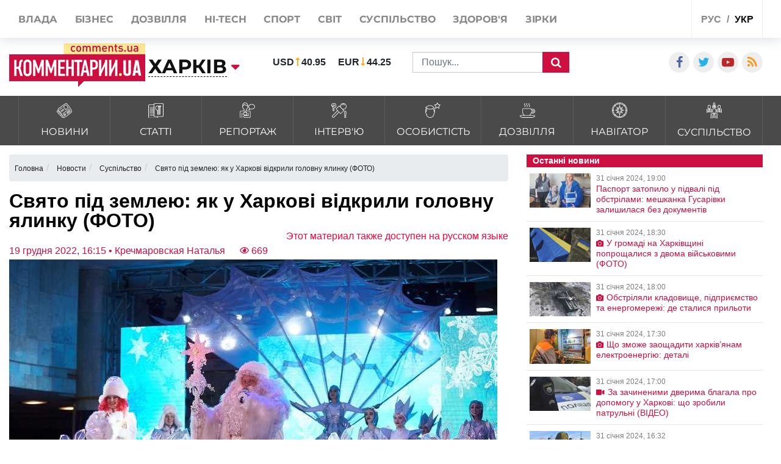

--- FILE ---
content_type: text/html; charset=UTF-8
request_url: https://kharkov.comments.ua/ua/news/society/art-and-culture/14447-svyato-pid-zemleyu-yak-u-harkovi-vidkrili-golovnu-yalinku-foto.html
body_size: 23032
content:
<!DOCTYPE html>
<html lang="ua">

<head>
    <meta charset="UTF-8">
    <meta http-equiv="Content-Type" content="text/html; charset=utf-8" />
    <base href="https://kharkov.comments.ua">
    <meta name="viewport" content="width=device-width, initial-scale=1">
    
    <link rel="stylesheet" href="https://use.fontawesome.com/releases/v5.5.0/css/all.css" integrity="sha384-B4dIYHKNBt8Bc12p+WXckhzcICo0wtJAoU8YZTY5qE0Id1GSseTk6S+L3BlXeVIU" crossorigin="anonymous">

    <link rel="apple-touch-icon" href="/img/touch-icon-iphone.png" />
    <link rel="apple-touch-icon" sizes="152x152" href="/img/touch-icon-ipad.png" />
    <link rel="apple-touch-icon" sizes="180x180" href="/img/touch-icon-iphone-retina.png" />
    <link rel="apple-touch-icon" sizes="167x167" href="/img/touch-icon-ipad-retina.png" />
    <link rel="stylesheet" href="/css/bootstrap.min.css">
    <link rel="stylesheet" href="/css/style1.css?v=9.1">
    <link rel="stylesheet" href="/css/flatpickr.css">
    <link rel="stylesheet" href="/css/simplebox.min.css?v=3">


   
                            
                <script type="application/ld+json">
            {"@context":"http:\/\/schema.org","@type":"NewsArticle","headline":"\u0421\u0432\u044f\u0442\u043e \u043f\u0456\u0434 \u0437\u0435\u043c\u043b\u0435\u044e: \u044f\u043a \u0443 \u0425\u0430\u0440\u043a\u043e\u0432\u0456 \u0432\u0456\u0434\u043a\u0440\u0438\u043b\u0438 \u0433\u043e\u043b\u043e\u0432\u043d\u0443 \u044f\u043b\u0438\u043d\u043a\u0443 (\u0424\u041e\u0422\u041e)","datePublished":"2022-12-19T16:15:00+02:00","description":"\u0422\u0440\u0430\u0434\u0438\u0446\u0456\u044e \u043f\u0440\u0438\u043a\u0440\u0430\u0448\u0430\u0442\u0438 \u0441\u0442\u0430\u043d\u0446\u0456\u0457 \u043c\u0435\u0442\u0440\u043e\u043f\u043e\u043b\u0456\u0442\u0435\u043d\u0443 \u0443 \u0425\u0430\u0440\u043a\u043e\u0432\u0456 \u0437\u0431\u0435\u0440\u0435\u0436\u0443\u0442\u044c \u0456 \u043f\u0456\u0441\u043b\u044f \u043f\u0435\u0440\u0435\u043c\u043e\u0433\u0438","mainEntityOfPage":{"@type":"WebPage","@id":"https:\/\/kharkov.comments.ua\/ua\/news\/society\/art-and-culture\/14447-svyato-pid-zemleyu-yak-u-harkovi-vidkrili-golovnu-yalinku-foto.html"},"author":{"@type":"Person","name":"\u041a\u043e\u043c\u0435\u043d\u0442\u0430\u0440\u0456 \u0423\u043a\u0440\u0430\u0457\u043d\u0430 \u2022 \u041a\u0440\u0435\u0447\u043c\u0430\u0440\u043e\u0432\u0441\u043a\u0430\u044f \u041d\u0430\u0442\u0430\u043b\u044c\u044f"},"publisher":{"@type":"Organization","name":"\u041a\u043e\u043c\u0435\u043d\u0442\u0430\u0440\u0456 \u0423\u043a\u0440\u0430\u0457\u043d\u0430","logo":{"@type":"ImageObject","url":"https:\/\/comments.ua\/amp.png","width":600,"height":60}},"image":{"@type":"ImageObject","url":"https:\/\/kharkov.comments.ua\/img\/publications\/80OAgf-WTLNIAWIqgjt0Wo6p8JZ3jEat.jpg","width":1280,"height":853},"articleBody":"\u0423 \u043f\u043e\u043d\u0435\u0434\u0456\u043b\u043e\u043a, 19 \u0433\u0440\u0443\u0434\u043d\u044f, \u0443 \u0425\u0430\u0440\u043a\u043e\u0432\u0456 \u043d\u0430 \u0441\u0442. \u043c. \u201c\u0423\u043d\u0456\u0432\u0435\u0440\u0441\u0438\u0442\u0435\u0442\u201d \u0432\u0456\u0434\u043a\u0440\u0438\u043b\u0438 \u0433\u043e\u043b\u043e\u0432\u043d\u0443 \u044f\u043b\u0438\u043d\u043a\u0443 \u043c\u0456\u0441\u0442\u0430. \u041f\u0440\u043e \u0446\u0435 \u043f\u043e\u0432\u0456\u0434\u043e\u043c\u043b\u044f\u044e\u0442\u044c \"\u041a\u043e\u043c\u0435\u043d\u0442\u0430\u0440\u0456. \u0425\u0430\u0440\u043a\u0456\u0432\" \u0437 \u043f\u043e\u0441\u0438\u043b\u0430\u043d\u043d\u044f\u043c \u043d\u0430 \u0456\u043d\u0444\u043e\u0440\u043c\u0430\u0446\u0456\u044e \u0425\u0430\u0440\u043a\u0456\u0432\u0441\u044c\u043a\u043e\u0457 \u043c\u0456\u0441\u044c\u043a\u043e\u0457 \u0440\u0430\u0434\u0438.&nbsp;&nbsp;\u0423 \u0437\u0430\u0445\u043e\u0434\u0456 \u0432\u0437\u044f\u0432 \u0443\u0447\u0430\u0441\u0442\u044c \u043c\u0456\u0441\u044c\u043a\u0438\u0439 \u0433\u043e\u043b\u043e\u0432\u0430 \u0406\u0433\u043e\u0440 \u0422\u0435\u0440\u0435\u0445\u043e\u0432. \u041e\u0447\u0456\u043b\u044c\u043d\u0438\u043a \u043c\u0456\u0441\u0442\u0430 \u043f\u0440\u0438\u0432\u0456\u0442\u0430\u0432 \u043c\u0430\u043b\u0435\u043d\u044c\u043a\u0438\u0445 \u0445\u0430\u0440\u043a\u0456\u0432\u2019\u044f\u043d \u0437 \u0414\u043d\u0435\u043c \u0421\u0432\u044f\u0442\u043e\u0433\u043e \u041c\u0438\u043a\u043e\u043b\u0430\u044f. \u0406\u0433\u043e\u0440 \u0422\u0435\u0440\u0435\u0445\u043e\u0432 \u0437\u0430\u0437\u043d\u0430\u0447\u0438\u0432, \u0449\u043e \u0443 \u043c\u0456\u0441\u0442\u0456 \u0437\u0440\u043e\u0431\u0438\u043b\u0438 \u0432\u0441\u0435 \u043c\u043e\u0436\u043b\u0438\u0432\u0435, \u0449\u043e\u0431 \u0432\u043b\u0430\u0448\u0442\u0443\u0432\u0430\u0442\u0438 \u0441\u0432\u044f\u0442\u043e.&nbsp;&nbsp;\u0412\u0456\u043d \u0432\u0438\u0441\u043b\u043e\u0432\u0438\u0432 \u0443\u043f\u0435\u0432\u043d\u0435\u043d\u0456\u0441\u0442\u044c, \u0449\u043e \u0432\u0436\u0435 \u043d\u0430\u0441\u0442\u0443\u043f\u043d\u043e\u0433\u043e \u0440\u043e\u043a\u0443, \u043f\u0456\u0441\u043b\u044f \u043f\u0435\u0440\u0435\u043c\u043e\u0433\u0438 \u0423\u043a\u0440\u0430\u0457\u043d\u0438, \u201c\u043c\u0438 \u0437\u0430\u043f\u0430\u043b\u0438\u043c\u043e \u044f\u043b\u0438\u043d\u043a\u0443 \u043d\u0430 \u043f\u043b\u043e\u0449\u0456 \u0421\u0432\u043e\u0431\u043e\u0434\u0438!\u201d. \u0406\u0433\u043e\u0440 \u0422\u0435\u0440\u0435\u0445\u043e\u0432 \u043f\u043e\u0431\u0430\u0436\u0430\u0432 \u0434\u0456\u0442\u044f\u043c \u043c\u0456\u0446\u043d\u043e\u0433\u043e \u0437\u0434\u043e\u0440\u043e\u0432\u2019\u044f, \u0449\u043e\u0431 \u0421\u0432\u044f\u0442\u0438\u0439 \u041c\u0438\u043a\u043e\u043b\u0430\u0439 \u0437\u0430\u0432\u0436\u0434\u0438 \u0434\u0430\u0440\u0443\u0432\u0430\u0432 \u043f\u043e\u0434\u0430\u0440\u0443\u043d\u043a\u0438. \u0422\u0430\u043a\u043e\u0436 \u043e\u0447\u0456\u043b\u044c\u043d\u0438\u043a \u043c\u0456\u0441\u0442\u0430 \u043f\u043e\u0431\u0430\u0436\u0430\u0432 \u0443\u0441\u043f\u0456\u0448\u043d\u043e\u0433\u043e \u043d\u0430\u0432\u0447\u0430\u043d\u043d\u044f, \u043c\u0438\u0440\u0443 \u0432 \u0425\u0430\u0440\u043a\u043e\u0432\u0456 \u0442\u0430 \u0432\u0441\u0456\u0439 \u0423\u043a\u0440\u0430\u0457\u043d\u0456.\u041c\u0435\u0440 \u043c\u0456\u0441\u0442\u0430 \u0440\u043e\u0437\u043f\u043e\u0432\u0456\u0432, \u0449\u043e \u0432\u0441\u0456 \u043d\u043e\u0432\u043e\u0440\u0456\u0447\u043d\u0456 \u0437\u0430\u0445\u043e\u0434\u0438 \u0432\u0456\u0434\u0431\u0443\u0432\u0430\u0442\u0438\u043c\u0443\u0442\u044c\u0441\u044f \u0437\u0430 \u043f\u0456\u0434\u0442\u0440\u0438\u043c\u043a\u0438 \u0441\u043e\u0446\u0456\u0430\u043b\u044c\u043d\u043e \u0432\u0456\u0434\u043f\u043e\u0432\u0456\u0434\u0430\u043b\u044c\u043d\u043e\u0433\u043e \u0431\u0456\u0437\u043d\u0435\u0441\u0443. \u041d\u0430 \u043f\u0440\u043e\u0432\u0435\u0434\u0435\u043d\u043d\u044f \u0437\u0430\u0445\u043e\u0434\u0456\u0432 \u043a\u043e\u0448\u0442\u0438 \u0437 \u043c\u0456\u0441\u044c\u043a\u043e\u0433\u043e \u0431\u044e\u0434\u0436\u0435\u0442\u0443 \u043d\u0435 \u0432\u0438\u0442\u0440\u0430\u0447\u0430\u043b\u0438. \u0410 \u043e\u0441\u044c, \u0437\u0430 \u0441\u043b\u043e\u0432\u0430\u043c\u0438 \u0406\u0433\u043e\u0440\u044f \u0422\u0435\u0440\u0435\u0445\u043e\u0432\u0430, \u0442\u0440\u0430\u0434\u0438\u0446\u0456\u044e \u043f\u0440\u0438\u043a\u0440\u0430\u0448\u0430\u0442\u0438 \u0441\u0442\u0430\u043d\u0446\u0456\u0457 \u043c\u0435\u0442\u0440\u043e\u043f\u043e\u043b\u0456\u0442\u0435\u043d\u0443 \u0443 \u0425\u0430\u0440\u043a\u043e\u0432\u0456 \u0437\u0431\u0435\u0440\u0435\u0436\u0443\u0442\u044c \u0456 \u043f\u0456\u0441\u043b\u044f \u043f\u0435\u0440\u0435\u043c\u043e\u0433\u0438.&nbsp;&nbsp;\u0423 \u043c\u0456\u0441\u044c\u043a\u0456\u0439 \u0440\u0430\u0434\u0456 \u0442\u0430\u043a\u043e\u0436 \u0437\u0430\u0437\u043d\u0430\u0447\u0438\u043b\u0438, \u0449\u043e \u0437 19 \u0433\u0440\u0443\u0434\u043d\u044f \u0456 \u0434\u043e 7 \u0441\u0456\u0447\u043d\u044f \u0432\u043a\u043b\u044e\u0447\u043d\u043e \u043d\u0430 \u0441\u0442. \u043c. \"\u0423\u043d\u0456\u0432\u0435\u0440\u0441\u0438\u0442\u0435\u0442\" \u043f\u043e\u043a\u0430\u0437\u0443\u0432\u0430\u0442\u0438\u043c\u0443\u0442\u044c \u043a\u0430\u0437\u043a\u043e\u0432\u0443 \u0432\u0438\u0441\u0442\u0430\u0432\u0443 \u201c\u0411\u0456\u043b\u0430 \u0447\u0430\u043a\u043b\u0443\u043d\u043a\u0430 \u041b\u0435\u0434\u0456\u043d\u0435\u043b\u043b\u0430\u201d \u0434\u043b\u044f \u043c\u0430\u043b\u0435\u043d\u044c\u043a\u0438\u0445 \u0445\u0430\u0440\u043a\u0456\u0432'\u044f\u043d \u0442\u0430 \u0434\u0456\u0442\u0435\u0439-\u043f\u0435\u0440\u0435\u0441\u0435\u043b\u0435\u043d\u0446\u0456\u0432.\u0420\u0430\u043d\u0456\u0448\u0435 \"\u041a\u043e\u043c\u0435\u043d\u0442\u0430\u0440\u0456. \u0425\u0430\u0440\u043a\u0456\u0432\" \u043f\u043e\u0432\u0456\u0434\u043e\u043c\u043b\u044f\u043b\u0438, \u0449\u043e \u0436\u0438\u0442\u0435\u043b\u0456 \u0425\u0430\u0440\u043a\u043e\u0432\u0430 \u0437\u043c\u043e\u0436\u0443\u0442\u044c \u0437\u0443\u0441\u0442\u0440\u0456\u0442\u0438 2023 \u0440\u0456\u043a \u043d\u0430 \u0441\u0442. \u043c. \u201c\u0423\u043d\u0456\u0432\u0435\u0440\u0441\u0438\u0442\u0435\u0442\u201d \u0431\u0456\u043b\u044f \u0433\u043e\u043b\u043e\u0432\u043d\u043e\u0457 \u044f\u043b\u0438\u043d\u043a\u0438 \u043c\u0456\u0441\u0442\u0430. \u041c\u0456\u0441\u044c\u043a\u0438\u0439 \u0433\u043e\u043b\u043e\u0432\u0430 \u0406\u0433\u043e\u0440 \u0422\u0435\u0440\u0435\u0445\u043e\u0432 \u0440\u043e\u0437\u043f\u043e\u0432\u0456\u0432, \u0449\u043e \u0437\u0440\u043e\u0431\u0438\u0442\u0438 \u0446\u0435 \u0437\u043c\u043e\u0436\u0443\u0442\u044c \u0443\u0441\u0456, \u0445\u0442\u043e \u043f\u0440\u0438\u0439\u0434\u0435 \u043d\u0430 \u0441\u0442\u0430\u043d\u0446\u0456\u044e \u043c\u0435\u0442\u0440\u043e\u043f\u043e\u043b\u0456\u0442\u0435\u043d\u0443 \u0434\u043e \u043f\u043e\u0447\u0430\u0442\u043a\u0443 \u043a\u043e\u043c\u0435\u043d\u0434\u0430\u043d\u0442\u0441\u044c\u043a\u043e\u0457 \u0433\u043e\u0434\u0438\u043d\u0438. \u0406\u0433\u043e\u0440 \u0422\u0435\u0440\u0435\u0445\u043e\u0432 \u0440\u043e\u0437\u043f\u043e\u0432\u0456\u0432 \u043f\u0440\u043e \u0441\u0432\u044f\u0442\u043a\u043e\u0432\u0456 \u0437\u0430\u0445\u043e\u0434\u0438, \u044f\u043a\u0456 \u0437\u0430\u043f\u043b\u0430\u043d\u043e\u0432\u0430\u043d\u0456 \u0443 \u043c\u0456\u0441\u0442\u0456. \u0417 19 \u0433\u0440\u0443\u0434\u043d\u044f \u0431\u0456\u043b\u044f \u044f\u043b\u0438\u043d\u043a\u0438 \u0432\u0456\u0434\u0431\u0443\u0432\u0430\u0442\u0438\u043c\u0443\u0442\u044c\u0441\u044f \u043a\u0430\u0437\u043a\u043e\u0432\u0456 \u0432\u0438\u0441\u0442\u0430\u0432\u0438. \u041a\u0440\u0456\u043c \u0442\u043e\u0433\u043e, 31 \u0433\u0440\u0443\u0434\u043d\u044f \u0442\u0430\u043c \u043f\u0440\u043e\u0439\u0434\u0435 \u043d\u0435\u0432\u0435\u043b\u0438\u043a\u0438\u0439 \u043a\u043e\u043d\u0446\u0435\u0440\u0442.&nbsp;"}        </script>
    
    <meta name="theme-color" content="#D01E45">

    <link rel="manifest" href="/manifest.json">
    <title>Відкриття головної ялинки у Харкові - казкові вистави, Новий рік та Різдво | Коментарі.Харків</title>


    <style>
        :root {
            --main: #CE1041;
        }


        @media (max-width: 500px) {

            .rates_block.rates_double ul {
                font-size: 11px;
            }
            .m-width-visible img{
                padding-right: 10px;
            }
        }

        .news_block.right_top .news_content,
        .news_block.bottom_left .news_content {
            max-height: 110px;
        }

        #toTop {
            display: none;
            text-decoration: none;
            position: fixed;
            bottom: 10px;
            right: 10px;
            overflow: hidden;
            width: 51px;
            height: 51px;
            border: none;
            text-indent: 100%;
            background: url(../img/ui.totop.png) no-repeat left top;
        }

        #toTopHover {
            background: url(../img/ui.totop.png) no-repeat left -51px;
            width: 51px;
            height: 51px;
            display: block;
            overflow: hidden;
            float: left;
            opacity: 0;
            -moz-opacity: 0;
            filter: alpha(opacity=0);
        }

        #toTop:active,
        #toTop:focus {
            outline: none;
        }

        .content-slider {
            display: none !important;
        }

        .content-slider img {
            display: none !important;
        }

        .content-slider-nav {
            display: none !important;
        }

        .content-slider-nav img {
            display: none !important;
        }

        .content-slider.slick-initialized {
            display: block !important;
        }

        .content-slider.slick-initialized img {
            display: block !important;
        }

        .content-slider-nav.slick-initialized {
            display: block !important;
        }

        .content-slider-nav.slick-initialized img {
            display: block !important;
        }

        .tags-link:hover {
            color: #ee2d28 !important;
        }

        .pubs-tags {
            padding-top: 30px;
        }

        .flex-width {
            margin-top: 20px;
        }

        .atlanta {
            position: fixed;
            top: 0;
            z-index: 1000;
        }

        .atlanta_left {
            left: 0;
        }

        .atlanta_right {
            right: 0;
        }

        @media(max-width: 1919px) {
            .atlanta {
                display: none;
            }
        }
        
        
    </style>
    
    <script src="/js/jquery.min.js"></script>
    <script src="/js/common.js"></script>
    <link rel="stylesheet" href="/css/depends/bootstrap.min.css?v=1">
    <link rel="stylesheet" href="/css/style.css?v=1.1.7">

    <style>
        .list-news-2 li.marked .time-news {
            background: url(../img/coms/main.png) no-repeat top !important;
        }

        .news_feed_date_box {
            background: url(../img/coms-lg/main.png) 0 0/100% 104% repeat !important;
        }

        .list-digest+a,
        .list-news-2+a,
        .opinion-aside+a {
            float: unset;
        }

        .show-all {
            font: bold 13px/11pt tahoma, sans-serif;
            display: block;
            text-align: right;
            color: #2c2d31;
            padding: 10px;
            background: inherit;
            margin-right: 0;
            width: 100%;
        }

        .show-all:hover {
            background: #f5f5f5;
            color: var(--main);
        }

        iframe {
            min-width: auto;
        }

        article h3,
        article p {
            text-align: justify;
        }

        .list-news-1 li {
            padding: 15px 10px 15px 0;
        }

        @font-face {
            font-family: proximanova;
            font-style: normal;
            font-weight: 300;
            src: url(../fonts/proximanova-light-webfont.woff2) format("woff2")
        }

        @font-face {
            font-family: proximanova;
            font-style: normal;
            font-weight: 400;
            src: url(../fonts/proximanova-regular-webfont.woff2) format("woff2")
        }

        @font-face {
            font-family: proximanova;
            font-style: normal;
            font-weight: 600;
            src: url(../fonts/proximanova-semibold-webfont.woff2) format("woff2")
        }

        @font-face {
            font-family: proximanova;
            font-style: normal;
            font-weight: 700;
            src: url(../fonts/proximanova-bold-webfont.woff2) format("woff2")
        }

        * {
            margin: 0;
            padding: 0
        }

        body {
            font-family: "Proxima Nova", sans-serif
        }

        body ul {
            list-style: none
        }

        a {
            color: #202020;
            text-decoration: none
        }

        .bootom-line {
            height: 103px;
            margin: auto
        }

        .bootom-line .line {
            height: 25px;
            border: .5px solid #202020;
            margin: 0 12px 0 12px
        }

        .bootom-line .logo {
            margin-top: 12px
        }

        .bootom-line a {
            font-size: 20px;
            font-weight: 600;
            line-height: 50px
        }

        .bootom-line ul {
            display: -webkit-box;
            display: -webkit-flex;
            display: -ms-flexbox;
            display: flex;
            -webkit-box-pack: justify;
            -webkit-justify-content: space-between;
            -ms-flex-pack: justify;
            justify-content: space-between
        }

        .bootom-menu {
            margin-top: 4px;
            background-color: #f2f2f2;
            height: 550px
        }

        .bootom-menu .bootom-news {
            display: -ms-grid;
            display: grid;
            -ms-grid-columns: 22% 28% 25%;
            grid-template-columns: 33% 33% 33%;
            justify-items: center
        }

        .bootom-menu a {
            white-space: nowrap;
            font-size: 16px;
            font-weight: 300;
            line-height: 40px
        }

        .bootom-menu p {
            padding: 15% 0 20% 0
        }

        .bootom-menu .supp p {
            margin-top: -5px;
            height: 9px
        }

        .up {
            position: fixed;
            bottom: 10px;
            width: 61px;
            height: 61px;
            background: #444 url(../img/svg/upload.svg) no-repeat center/50%;
            border-radius: 50%;
            border: none;
            cursor: pointer;
            margin: 5% 0 0 78px
        }

        .telegram {
            position: fixed;
            right: 50px;
            bottom: 10px;
            width: 61px;
            height: 61px;
            background: #41b4e6 url(../img/svg/telegram.svg) no-repeat center/50%;
            border-radius: 50%;
            border: none;
            cursor: pointer
        }

        @media screen and (max-device-width:510px) {
            .bootom-menu {
                height: auto
            }
        }

        @media screen and (max-device-width:500px) {
            .bootom-menu .bootom-news {
                -ms-grid-columns: none;
                grid-template-columns: none
            }

            .bootom-menu .bootom-news .supp {
                margin-left: 48px
            }
        }

        @media screen and (max-device-width:400px) {
            .up {
                left: -60px
            }

            .telegram {
                right: 15px
            }
        }

        html {
            font-size: 16px !important;
        }

        article h1 {
            font-size: 2rem !important;
            line-height: 100%;
        }

        article h2 {
            font-size: 1.5rem !important;
            line-height: 100% !important;
            font-weight: 700 !important;
        }

        article h3 {
            font-size: 1.4rem !important;
            line-height: 100% !important;
            font-weight: 700 !important;
        }

        article h4 {
            font-size: 1.4rem !important;
            line-height: 100% !important;
            font-weight: 700 !important;
        }

        article h5 {
            font-size: 1.4rem !important;
            line-height: 100% !important;
            font-weight: 700 !important;
        }

        article h6 {
            font-size: 1.4rem !important;
            line-height: 100% !important;
            font-weight: 700 !important;
        }
        
        .news_title>a {
            font-weight: 600;
        }

        @media (max-width: 430px) {
            .feed_block_head {
                text-align: center;
                padding-left: 0px;
            }
        
            html {
            overflow: scroll;
            overflow-x: hidden;
            }
        }
                
        #loader {
            padding-left: 0px;
        }

        article a, article div, article font, article span {
            font: 16px/20px arial, sans-serif!important;
        }

        article h3, article p {
            font: 16px/20px arial, sans-serif!important;
        }


        @media (max-width: 991px) {
            .city_modal {
                font-size: 14px;
            }
        }

        .last_news_wrap>.widget_block:last-child {
            padding-bottom: 25px;
        }

        #main_news .news_block.type_left .news_img {
            width: 425px;
        }

        .news_block.type_left {
            margin-left: 0px;
        }

        .news_block.right_top .news_content, .news_block.bottom_left .news_content {
            max-height: 80px;
        }

        #main_news .news_block {
            margin-bottom: 20px;
            height: 100%;
        }

        @media (max-width: 991px) {
            #footer_category .collapse {
                display: block;
            }
        }

        @media (max-width: 430px) {
            .top_navigate {
                padding-bottom: 5px;
                height: 100%;
                font-size: 20px;
                padding-top: 10px;
                line-height: 2.5;
            }
        }

        .category_list>li>a {
            padding: 10px 10px 8px;
        }

        .category_list>li>a>img {
            width: 25px;
        }

        .category_list>li>a>span {
            margin-bottom: 0px;
            margin-top: 5px;
        }

        #top_banner {
            padding: 0px 0;
        }

        .header_body {
            padding-top: 50px;
            padding-bottom: 15px;
        }

        .val {
            padding-left: 0px;
        }

        article h3 {
            font-size: 1.4rem !important;
            line-height: 100% !important;
            font-weight: 700 !important;
        }

        @media (max-width: 991px) {
            #main_news .news_block.type_left {
                padding-bottom: 0px;
            }
            
            #main_news .news_block {
                margin-bottom: -20px;
            }
        }


        .breadcrumb{
            width:100%;
            white-space: nowrap;
            overflow: auto;
            flex-wrap: nowrap;
            padding: 0.55rem 0.55rem;
            margin-top: 15px;
        }
    </style>
     
    <style>
        /* -> START header styles */

        .header_top {
            height: 62px;
        }

        .header_body .social_wrap {
            margin-left: auto;
        }

        .header_top .shares_list {
            margin-left: auto;
        }

        @media (max-width: 991px) {
            .header_top .visible-sm {
                display: flex!important;
            }

            .header-wrap {
               width: 100%;
            }

            .header-wrap .search_wrap {
                display: flex;
                align-items: center;
                justify-content: space-between;
            }
            
            .header-wrap .center_block {
                width: auto;
                margin-top: 0!important;
                margin-right: 15px;
            }
        }
        @media screen and (min-width: 655px) {
            .search_block .rates_double {
               margin: 0 15px!important;
            }
        }

        @media screen and (max-width: 767px) {
            .header_top .lang_block {
               margin-left: auto;
            }

            .header_body .center_block {
                margin-right: 0;
            }

            .header-wrap .search_block {
                justify-content: flex-end;
                margin-top: 0;
            }

            .header_body .left_block,
            .header_body .logo_block {
                margin-bottom: 0;
            }

            .header_body .val > li:last-child {
                margin-right: 0px;
            }
        }

        @media screen and (max-width: 467px) {
            .header_body .rates_double {
                width: auto!important;
            }
        }
        /* -> END header styles */
    </style>
     
    <style>
        /* -> START container styles */
        @media (min-width: 992px) {
            .container {
                max-width: 1320px;
            }
        }

        @media screen and (max-width: 991px) {
            .container {
                max-width: 100%;
            }
        }

        .container>.row {
            margin: 0;
        }

        /* -> END container styles */
    </style>

    <style>
        /* remove bootstrap .row -15px margins */
        .container>.row {
            margin: 0;
        }
    </style>

    <style>
        /* -> START feature feed_block_body */

        .feed_block_body {
            display: flex;
            align-items: stretch;
        }

        .feed_block_img {
            width: 100%;
        }

        .feed_block_text {
            display: flex;
            flex-direction: column;
            width: 100%;
        }
        
        .feed_block_head {
            display: flex;
/*             margin: auto 0 0 0; */
            
        }

        .feed_block_body .news_date {
            margin-left: auto;
        }

        .feed_block_body .list-tags {
            display: block;
            margin-bottom: 10px;
        }


        @media screen and (min-width: 500px) {
            .feed_block_img {
                max-width: 250px;
            }
            
        }

        @media screen and (max-width: 499px) {
            .feed_block_img,
            .feed_block_head {
                max-width: 100%;
            }

            .feed_block_body {
                flex-direction: column;
            }
        }
        /* <- END feature feed_block_body */
    </style>


                                <meta name="ROBOTS" content="INDEX, FOLLOW, ALL" />
                <meta name="publisher" content="Comments comments.ua" />

    <!-- Domain -->
    <script type="text/javascript">
        
        var Domain = {};
        (function() {
            Domain.SearchUrl = '//kharkov.comments.ua/search';
            Domain.Cookie = '.kharkov.comments.ua';
            Domain.PageId = 14447;
        })();
    </script>

    <meta name="title" content="Свято під землею: як у Харкові відкрили головну ялинку (ФОТО)">
<meta name="description" content="Традицію прикрашати станції метрополітену у Харкові збережуть і після перемоги">
<meta property="article:tag" content="головна ялинка у Харкові">
<meta property="article:tag" content="Новий рік у Харкові">
<meta property="article:tag" content="де відзначити Новий рік у Харкові">
<meta name="keywords" content="головна ялинка у Харкові, Новий рік у Харкові, де відзначити Новий рік у Харкові">
<meta name="news_keywords" content="головна ялинка у Харкові, Новий рік у Харкові, де відзначити Новий рік у Харкові">
<meta property="og:site_name" content="Коментарі Україна">
<meta property="og:url" content="https://kharkov.comments.ua/ua/news/society/art-and-culture/14447-svyato-pid-zemleyu-yak-u-harkovi-vidkrili-golovnu-yalinku-foto.html">
<meta property="og:locale" content="uk_UA">
<meta property="og:type" content="article">
<meta property="og:title" content="Свято під землею: як у Харкові відкрили головну ялинку (ФОТО)">
<meta property="og:description" content="Традицію прикрашати станції метрополітену у Харкові збережуть і після перемоги">
<meta property="article:section" content="Новости">
<meta property="article:published_time" content="2022-12-19T16:15:00+02:00">
<meta property="og:updated_time" content="2022-12-19T16:15:00+02:00">
<meta property="og:image" content="https://kharkov.comments.ua/img/publications/80OAgf-WTLNIAWIqgjt0Wo6p8JZ3jEat.jpg">
<meta property="og:image:secure_url" content="https://kharkov.comments.ua/img/publications/80OAgf-WTLNIAWIqgjt0Wo6p8JZ3jEat.jpg">
<meta property="og:image:width" content="1240">
<meta property="og:image:height" content="840">
<meta property="twitter:card" content="summary_large_image">
<meta property="twitter:description" content="Традицію прикрашати станції метрополітену у Харкові збережуть і після перемоги">
<meta property="twitter:title" content="Свято під землею: як у Харкові відкрили головну ялинку (ФОТО)">
<meta property="twitter:site" content="">
<meta property="twitter:image" content="https://kharkov.comments.ua/img/publications/80OAgf-WTLNIAWIqgjt0Wo6p8JZ3jEat.jpg">
<meta property="twitter:creator" content="">
<meta property="ia:markup_url" content="">
<meta name="csrf-param" content="_csrf-frontend">
<meta name="csrf-token" content="cdWmnlg5z9p2gCx1FdF_VklunYonW-eq-EkJpmtPYFEhpurJP0u-6xDaS1hsnTM3K1b-5xIYt-mdG1rDGyFQKA==">

<link href="https://kharkov.comments.ua/ua/news/society/art-and-culture/14447-svyato-pid-zemleyu-yak-u-harkovi-vidkrili-golovnu-yalinku-foto.amp" rel="amphtml">
<link href="https://kharkov.comments.ua/ua/news/society/art-and-culture/14447-svyato-pid-zemleyu-yak-u-harkovi-vidkrili-golovnu-yalinku-foto.html" rel="canonical">
<link href="https://kharkov.comments.ua/ua/news/society/art-and-culture/14447-svyato-pid-zemleyu-yak-u-harkovi-vidkrili-golovnu-yalinku-foto.html" rel="alternate" hreflang="uk">
<link href="https://kharkov.comments.ua/news/society/art-and-culture/14447-prazdnik-pod-zemley-kak-v-harkove-otkryli-glavnuyu-elku-foto.html" rel="alternate" hreflang="ru">
<link type="image/png" href="/img/favicon/main.ico" rel="icon">

</head>

<body class="buttact">
        <style>
        @media (max-width: 990px) {
            .conter {
                justify-content: center;
            }

            .category_list>li>a {
                padding: 7px 13px 17px;
            }
        }

        .category_list>li>a>span {
            margin-top: 10px;
        }
    </style>
    <!-- header -->
    <header id="header">
        <div id="jopen" style="width:100%;height:60px;position:absolute;"></div>
        <div class="header_top">
            <div class="container">
                <div class="row">
                    <div class="visible-xs visible-sm col-xs-12">
                        <button class="open_main_menu" id="opmen">
                            <span class="lines"></span>
                        </button>
                        <div class="mobile_city">
                            
                                                            <a href="#" class="city_modal" data-toggle="modal" data-target="#modal_city"><span>Змінити регіон</span></a>
                                                    </div>
                        <ul class="shares_list top-shares">
                            <li><a href="https://www.facebook.com/KharkovKommentarii" class="icon-facebook shares_link" target="_blank"></a></li>
                            <li><a href="https://twitter.com/commentsUA_ALL" class="icon-twitter shares_link" target="_blank"></a></li>
                            <li><a href="https://www.youtube.com/user/kommentarii?feature=watch" class="icon-youtube-play shares_link" target="_blank"></a></li>
                            <li><a href="https://kharkov.comments.ua/rss/newyandex_comments_ua.xml" class="icon-rss shares_link" target="_blank"></a></li>

                        </ul>
                        <div class="lang_block">
                            <ul class="main_lang">
                                
                                                                    <li><a href="https://kharkov.comments.ua/news/society/art-and-culture/14447-prazdnik-pod-zemley-kak-v-harkove-otkryli-glavnuyu-elku-foto.html">рус</a></li>
                                    <li class="current"><a href="/ua">укр</a></li>
                                                            </ul>
                        </div>
                    </div>
                    <div class="col-xs-12">
                        <div class="top_navigate">
                            <nav>
                                <ul class="main_menu">

                                    
                                                                            <li><a href="https://politics.comments.ua/ua"><span>Влада</span></a></li>
                                        <li><a href="https://money.comments.ua/ua"><span>Бізнес</span></a></li>
                                        <li><a href="https://life.comments.ua/ua"><span>Дозвілля</span></a></li>
                                        <li><a href="https://it.comments.ua/ua"><span>HI-tech</span></a></li>
                                        <li><a href="https://sport.comments.ua/ua"><span>Спорт</span></a></li>
                                        <li><a href="https://world.comments.ua/ua"><span>Світ</span></a></li>
                                        <li><a href="https://society.comments.ua/ua"><span>Суспільство</span></a></li>
                                        <li><a href="https://health.comments.ua/ua"><span>Здоров'я</span></a></li>
                                        <li><a href="https://stars.comments.ua/ua"><span>Зірки</span></a></li>
                                    


                                </ul>
                            </nav>
                            <div class="top_btn">
                                
                                                                    <a href="https://comments.ua/special" class="btn btn_primary">Спецпроекти</a>
                                                            </div>
                            <ul class="shares_list hidden-sm hidden-md hidden-lg pushup-shares">
                                <li><a href="https://www.facebook.com/KharkovKommentarii" class="icon-facebook shares_link" target="_blank"></a></li>
                                <li><a href="https://twitter.com/commentsUA_ALL" class="icon-twitter shares_link" target="_blank"></a></li>
                                <li><a href="https://www.youtube.com/user/kommentarii?feature=watch" class="icon-youtube-play shares_link" target="_blank"></a></li>
                                <li><a href="https://kharkov.comments.ua/rss/newyandex_comments_ua.xml" class="icon-rss shares_link" target="_blank"></a></li>

                            </ul>
                        </div>
                        <div class="lang_block hidden-xs hidden-sm">
                            <ul class="main_lang">
                                
                                                                    <li><a href="https://kharkov.comments.ua/news/society/art-and-culture/14447-prazdnik-pod-zemley-kak-v-harkove-otkryli-glavnuyu-elku-foto.html">рус</a></li>
                                    <li class="current"><a href="/ua">укр</a></li>
                                                            </ul>
                        </div>
                    </div>
                </div>
            </div>
        </div>
        <div class="header_body">
            <div class="container">
                <div class="row conter">
                    <div class="header-wrap">
                        <div class="search_wrap">
                            <div class="left_block">
                                <div class="logo_block">

                                    
                                                                            <a href="/ua" class="full-width-visible"><img src="images/logo-footer.png" alt="//kharkov.comments.ua"></a>
                                        <a href="/ua" class="m-width-visible"><img src="images/logo_768.png" alt="//kharkov.comments.ua"></a>
                                    

                                </div>
                                <div class="main_city">
                                    
                                                                            <a href="//kharkov.comments.ua/ua" class="city_modal" data-toggle="modal" data-target="#modal_city"><span>Харків</span></a>
                                                                    </div>
                            </div>
                            <div class="center_block">
                                <div class="search_block">
                                    <div class="rates_block rates_double" style="display: flex;">
                                    
                                    
<!-- Gismeteo Informer (begin) 
<div id="GMI_120x60-1_ru_5053" class="gm-info">
    <div style="position:relative;width:120px;height:60px;border:solid 1px;background:#F5F5F5;border-color:#EAEAEA #E4E4E4 #DDDDDD #E6E6E6;border-radius:4px;-webkit-box-sizing:border-box;-moz-box-sizing:border-box;box-sizing:border-box;">
        <a style="font:11px/13px Arial,Verdana,sans-serif;text-align:center;text-overflow:ellipsis;text-decoration:none;display:block;overflow:hidden;margin:2px 3px;color:#0678CD;" href="https://www.gismeteo.ua/weather-kharkiv-5053/">Харьков</a>
        <a style="font:9px/11px Tahoma,Arial,sans-serif;letter-spacing:0.5px;text-align:center;text-decoration:none;position:absolute;bottom:3px;left:0;width:100%;color:#333;" href="https://www.gismeteo.ua"><span style="color:#0099FF;">Gis</span>meteo</a>
    </div>
</div>
<script type="text/javascript">
(function() {
    var
        d = this.document,
        o = this.navigator.userAgent.match(/MSIE (6|7|8)/) ? true : false,
        s = d.createElement('script');
 
    s.src  = 'https://www.gismeteo.ua/informers/simple/install/';
    s.type = 'text/javascript';
    s[(o ? 'defer' : 'async')] = true;
    s[(o ? 'onreadystatechange' : 'onload')] = function() {
        try {new GmI({
            slug : '741d9e0967f05b536d2fbdd9beb17494',
            type : '120x60-1',
            city : '5053',
            lang : 'ru'
        })} catch (e) {}
    }
 
    d.body.appendChild(s);
})();
</script>
 Gismeteo Informer (finish) -->
                                    
                                        <ul class="val">
                                                                                        <li>
                                                <p class="valut"><b>USD</b></p>
                                                <p class=""><b>40.95</b></p>
                                            </li>
                                            <li>
                                                <p class="valut-rev"><b>EUR</b></p>
                                                <p class=""><b>44.25</b></p>
                                            </li>
                                        </ul>
                                    </div>
                                    <form action="/ua/search" method="GET" class="search_form">
                                        
                                                                                    <input type="text" name="query" class="form-control" placeholder="Пошук...">
                                                                                <button class="search_btn" type="submit"></button>
                                    </form>
                                </div>
                            </div>
                        </div>
                    </div>
                    <style>
                        .search_block {
                            display: flex;
                            align-items: center;
                            flex-wrap: wrap;
                            margin-top: 15px;
                        }

                        .search_block .rates_double {
                            margin: 0 40px;
                        }

                        @media (max-width: 1200px) {
                            .search_block .rates_double {
                                margin: 0;
                            }
                        }
                    </style>
                    <div style="width: auto;flex:none;padding-top:15px" class="social_wrap col-md-4 hidden-sm hidden-xs flex-width">
                        <div class="right_block">
                            <div class="shares_block">

                                <ul class="shares_list">
                                    <li><a href="https://www.facebook.com/KharkovKommentarii" class="icon-facebook shares_link" target="_blank"></a></li>
                                    <li><a href="https://twitter.com/commentsUA_ALL" class="icon-twitter shares_link" target="_blank"></a></li>
                                    <!--li><a href="https://t.me/kharkovpuls" class="iconfa-telegram shares_link" target="_blank"></a></li-->
                                    <li><a href="https://www.youtube.com/user/kommentarii?feature=watch" class="icon-youtube-play shares_link" target="_blank"></a></li>
                                    <li><a href="https://kharkov.comments.ua/rss/newyandex_comments_ua.xml" class="icon-rss shares_link" target="_blank"></a></li>

                                </ul>
                            </div>
                        </div>
                    </div>
                </div>
            </div>
        </div>
    </header>



    <div class="category_list_btn collapsed" data-toggle="collapse" data-target="#category_list1">
        
                    <span class="open_news">закрити категорії новин</span>
            <span class="close_news">відкрити категорії новин</span>
            </div>
    <!-- main_category-->
    <div id="main_category" class="full-width">
        <div class="category_wrapper">
            <div class="container">
                <div class="row">
                    <div class="col-xs-12">
                        <div id="category_list1" class="collapse">
                            <ul class="category_list">


                                
                                                                
                                                    <li><a href="https://kharkov.comments.ua/ua/news">
                                <img src="/img/category/news.svg" alt="">
                                <span data-hover="Новини">Новини</span>
                            </a></li>
                          
                                                    <li><a href="https://kharkov.comments.ua/ua/article">
                                <img src="/img/category/article.svg" alt="">
                                <span data-hover="Статті">Статті</span>
                            </a></li>
                                                              
                                                    <li><a href="https://kharkov.comments.ua/ua/reportage">
                                <img src="/img/category/report.svg" alt="">
                                <span data-hover="Репортаж">Репортаж</span>
                            </a></li>
                                                           
                                    
                                    
                                                    <li><a href="https://kharkov.comments.ua/ua/interview">
                                <img src="/img/category/interview.svg" alt="">
                                <span data-hover="Інтерв'ю">Інтерв'ю</span>
                            </a></li>
                                                             
                                    
                                    
                                                    <li><a href="https://kharkov.comments.ua/ua/persona">
                                <img src="/img/category/person.svg" alt="">
                                <span data-hover="Особистість">Особистість</span>
                            </a></li>
                                                              
                                    
                                    
                                                    <li><a href="https://kharkov.comments.ua/ua/life">
                                <img src="/img/category/leisure.svg" alt="">
                                <span data-hover="Дозвілля">Дозвілля</span>
                            </a></li>
                           

                                                    <li><a href="https://kharkov.comments.ua/ua/navigatore">
                                <img src="/img/category/navigation.svg" alt="">
                                <span data-hover="Навігатор">Навігатор</span>
                            </a></li>
                          
                                    
                                    
                                                    <li><a href="https://kharkov.comments.ua/ua/society">
                                <img src="/img/category/society.svg" alt="">
                                <span data-hover="Суспільство">Суспільство</span>
                            </a></li>
                           
                                
                                
                                





                            </ul>
                        </div>
                    </div>
                </div>
            </div>
        </div>
    </div>

    <!-- top_banner-->

<!--    <div id="top_banner" class="full-width">
        <div class="container">
            <div class="row">
                <div class="col-xs-12">
                </div>
            </div>
        </div>
    </div>-->




    <div class="main-wrap">
        <div class="container">
    
            <div class="row">
                <script src="/js/sticky-kit.min.js"></script>


<style>
    .article h2 {
        margin: 15px 0px 15px 0px;
        font: bold 22px/11pt arial, sans-serif;
    }

    .marker_n {
        font-size: 1.5rem !important;
        padding: 7px 4px;
        width: 200px;
        margin: 10px 10px 10px 0;
        display: block;
        text-align: center;
        background-color: #cd1041;
        color: #fff;
        border-radius: 10px;
    }
</style>
<script>
    let csrfToken = jQuery('meta[name="csrf-token"]').attr("content");
    $.ajax({
        url: 'publication-views-add',
        metod: 'POST',
        data: {
            id: '14447',
            "_csrf-frontend": csrfToken
        },
        dataType: "json",
    });
</script>

<main id="loader" class="col-md-8">

            <ol class="breadcrumb" itemscope itemtype="https://schema.org/BreadcrumbList">
                        <li itemprop="itemListElement" itemscope itemtype="https://schema.org/ListItem">
                                    <a itemprop="item" href="/ua">
                        <span itemprop="name">
                            Головна
                        </span>
                    </a>
                
                <meta itemprop="position" content="1" />
            </li>
            <li class="" itemprop="itemListElement" itemscope itemtype="https://schema.org/ListItem">
                                                            <a itemprop="item" href="https://kharkov.comments.ua/ua/news">
                            <span itemprop="name">
                                Новости
                            </span>
                        </a>
                                                    <meta itemprop="position" content="2" />
            </li>
            <li class="active" itemprop="itemListElement" itemscope itemtype="https://schema.org/ListItem">
                                    <a itemprop="item" href="https://kharkov.comments.ua/ua/society">
                        <span itemprop="name">
                            Суспільство                        </span>
                    </a>
                                <meta itemprop="position" content="3" />
            </li>

            <li itemprop="itemListElement" itemscope itemtype="https://schema.org/ListItem">
                <span itemprop="name">
                    Свято під землею: як у Харкові відкрили головну ялинку (ФОТО)                </span>
                <meta itemprop="position" content="4" />
            </li>
        </ol>
        <style>
        .breadcrumb li span {
            font-size: 12px;
        }
    </style>
    <article>
        <div class="wrapper-header-article">
                        <h1>

                Свято під землею: як у Харкові відкрили головну ялинку (ФОТО)</h1>
                <div style="display: flex;justify-content: flex-end">
                                                                            <a style="font-family: Roboto;color: #ff0037" href="https://kharkov.comments.ua/news/society/art-and-culture/14447-prazdnik-pod-zemley-kak-v-harkove-otkryli-glavnuyu-elku-foto.html">Этот материал также доступен на русском языке</a>
                                            </div>
            <div>
                <div class="wrapper-author-date my-1">
                    <span class="date">19 грудня 2022, 16:15</span>
                    <span class="author">• Кречмаровская Наталья</span>
                                            <span style="margin-left: 20px;" class="comments-count">
                            <svg style="margin-bottom: 3px;" width="15px" aria-hidden="true" focusable="false" data-prefix="far" data-icon="eye" class="svg-inline--fa fa-eye fa-w-18" role="img" xmlns="http://www.w3.org/2000/svg" viewBox="0 0 576 512">
                                <path fill="currentColor" d="M288 144a110.94 110.94 0 0 0-31.24 5 55.4 55.4 0 0 1 7.24 27 56 56 0 0 1-56 56 55.4 55.4 0 0 1-27-7.24A111.71 111.71 0 1 0 288 144zm284.52 97.4C518.29 135.59 410.93 64 288 64S57.68 135.64 3.48 241.41a32.35 32.35 0 0 0 0 29.19C57.71 376.41 165.07 448 288 448s230.32-71.64 284.52-177.41a32.35 32.35 0 0 0 0-29.19zM288 400c-98.65 0-189.09-55-237.93-144C98.91 167 189.34 112 288 112s189.09 55 237.93 144C477.1 345 386.66 400 288 400z"></path>
                            </svg>
                            669                        </span>
                                    </div>

            </div>
            <img src="/img/publications/880x586/80OAgf-WTLNIAWIqgjt0Wo6p8JZ3jEat.jpg" alt="">
        </div>

        <div class="wrapper-body article">
            <h3>Традицію прикрашати станції метрополітену у Харкові збережуть і після перемоги</h3>
        
            <p dir="ltr" style="margin-top: 0pt; margin-bottom: 10pt; line-height: 1.38;"><span style="background-color: transparent; font-family: Arial; font-size: 11pt; white-space: pre-wrap;">У понеділок, 19 грудня, у Харкові на ст. м. “Університет” відкрили головну ялинку міста. Про це повідомляють "Коментарі. Харків" з посиланням на інформацію Харківської міської ради.&nbsp;&nbsp;</span><br></p><p dir="ltr" style="margin-top: 0pt; margin-bottom: 10pt; line-height: 1.38;"><span style="font-size: 11pt; font-family: Arial; background-color: transparent; font-variant-numeric: normal; font-variant-east-asian: normal; vertical-align: baseline; white-space: pre-wrap;">У заході взяв участь міський голова Ігор Терехов. Очільник міста привітав маленьких харків’ян з Днем Святого Миколая. Ігор Терехов зазначив, що у місті зробили все можливе, щоб влаштувати свято.&nbsp;&nbsp;</span></p><p dir="ltr" style="margin-top: 0pt; margin-bottom: 10pt; line-height: 1.38;"><span style="font-size: 11pt; font-family: Arial; background-color: transparent; font-variant-numeric: normal; font-variant-east-asian: normal; vertical-align: baseline; white-space: pre-wrap;">Він висловив упевненість, що вже наступного року, після перемоги України, “ми запалимо ялинку на площі Свободи!”. Ігор Терехов побажав дітям міцного здоров’я, щоб Святий Миколай завжди дарував подарунки. Також очільник міста побажав успішного навчання, миру в Харкові та всій Україні.</span></p><p dir="ltr" style="margin-top: 0pt; margin-bottom: 10pt; line-height: 1.38;"><span style="font-size: 11pt; font-family: Arial; background-color: transparent; font-variant-numeric: normal; font-variant-east-asian: normal; vertical-align: baseline; white-space: pre-wrap;"></span></p><div xmlns="http://www.w3.org/1999/xhtml" class="photo-wrapper"><div class="content-sliders-group"><div class="content-slider-wrapper"><div class="content-slider"><div class="wrapper-slide"><img src="https://kharkov.comments.ua/img/publications/s8Mkf9czwTT07u6LyfA2wmj4l.jpg" alt=""></div><div class="wrapper-slide"><img src="https://kharkov.comments.ua/img/publications/RD0o0Z7pODNZMnitJ08yFyyGg.jpg" alt=""></div><div class="wrapper-slide"><img src="https://kharkov.comments.ua/img/publications/TzPvpeqXuJlABHlY3VTsuefvP.jpg" alt=""></div><div class="wrapper-slide"><img src="https://kharkov.comments.ua/img/publications/__6OYU0fj8LklL33q-ucwvHZx.jpg" alt=""></div><div class="wrapper-slide"><img src="https://kharkov.comments.ua/img/publications/EaOrkUksRTO8DxeW16VRyJY7N.jpg" alt=""></div><div class="wrapper-slide"><img src="https://kharkov.comments.ua/img/publications/TfNgtX1qT3NcRRXyjScMlDbj-.jpg" alt=""></div><div class="wrapper-slide"><img src="https://kharkov.comments.ua/img/publications/wzRnpAo9cnls9A8NFBP4buECK.jpg" alt=""></div></div></div></div></div><p dir="ltr" style="margin-top: 0pt; margin-bottom: 10pt; line-height: 1.38;"><span style="font-size: 11pt; font-family: Arial; background-color: transparent; font-variant-numeric: normal; font-variant-east-asian: normal; vertical-align: baseline; white-space: pre-wrap;">Мер міста розповів, що всі новорічні заходи відбуватимуться за підтримки соціально відповідального бізнесу. На проведення заходів кошти з міського бюджету не витрачали. А ось, за словами Ігоря Терехова, традицію прикрашати станції метрополітену у Харкові збережуть і після перемоги.&nbsp;&nbsp;</span></p><p dir="ltr" style="margin-top: 0pt; margin-bottom: 10pt; line-height: 1.38;"><span style="font-size: 11pt; font-family: Arial; background-color: transparent; font-variant-numeric: normal; font-variant-east-asian: normal; vertical-align: baseline; white-space: pre-wrap;">У міській раді також зазначили, що з 19 грудня і до 7 січня включно на ст. м. "Університет" показуватимуть казкову виставу “Біла чаклунка Ледінелла” для маленьких харків'ян та дітей-переселенців.</span></p><p dir="ltr" style="margin-top: 0pt; margin-bottom: 10pt; line-height: 1.38;"><span style="font-size: 11pt; font-family: Arial; background-color: transparent; font-variant-numeric: normal; font-variant-east-asian: normal; vertical-align: baseline; white-space: pre-wrap;">Раніше "Коментарі. Харків" повідомляли, що жителі Харкова зможуть зустріти 2023 рік на ст. м. “Університет”</span><a href="https://kharkov.comments.ua/ua/news/society/human-rights/14327-yak-zustriti-noviy-rik-bilya-golovnoi-yalinki-harkova.html" target="_blank"><span style="color: rgb(17, 85, 204); font-size: 11pt; font-family: Arial; background-color: transparent; font-variant-numeric: normal; font-variant-east-asian: normal; text-decoration-line: underline; text-decoration-skip-ink: none; vertical-align: baseline; white-space: pre-wrap;"> біля головної ялинки міста</span></a><span style="font-size: 11pt; font-family: Arial; background-color: transparent; font-variant-numeric: normal; font-variant-east-asian: normal; vertical-align: baseline; white-space: pre-wrap;">. Міський голова Ігор Терехов розповів, що зробити це зможуть усі, хто прийде на станцію метрополітену до початку комендантської години. Ігор Терехов розповів про святкові заходи, які заплановані у місті. З 19 грудня біля ялинки відбуватимуться казкові вистави. Крім того, 31 грудня там пройде невеликий концерт.&nbsp;</span></p></p>

        </div>
        
        
        
        <br>
                    


        

        <br>
<!--                <p style="font-weight: 700!important;padding-top: 10px;padding-bottom: 10px;background: aliceblue;text-align: center;"> Підписуйтесь на наш <a style="font-weight: 700!important;" href="https://t.me/KharkovPuls" target="_blank">Telegram-канал</a>, щоб першими дізнатися про найважливіші події у Харкові та області!</p>        <br>-->
                    <div>

                
                                    <span>Джерело: </span>
                
                <a target="_blank" rel="nofollow" href="https://t.me/citykharkivua">https://t.me/citykharkivua</a>            </div>
                            <div class="wrapper-tags">
                <strong>Теги:</strong>
                <ul class="list-tags">
                                                                    <li><a href="/ua/tag/golovna-yalinka-u-harkovi">головна ялинка у Харкові</a></li>
                                                                    <li><a href="/ua/tag/noviy-rik-u-harkovi">Новий рік у Харкові</a></li>
                                                                    <li><a href="/ua/tag/de-vidznachiti-noviy-rik-u-harkovi">де відзначити Новий рік у Харкові</a></li>
                                    </ul>
            </div>
                
                
        

        
        
        <style>
            .mistape span {
                font: 12px/16px arial, sans-serif !important;
                color: #898989;
            }

            #mistape_reported_text {
                padding: 5px 10px;
                position: relative;
                z-index: 0;
                font-weight: 400;
            }

            .mistape_dialog_block h3 {
                margin: 0;
                font-weight: 300 !important;
                font-size: 13px !important;
                text-align: center;
                color: #898989 !important;
            }

            #mistape_reported_text::before {
                content: '';
                width: 10px;
                height: 10px;
                border-top: solid 3px var(--main);
                border-left: solid 3px var(--main);
                position: absolute;
                z-index: -1;
                top: 0;
                left: 0;
            }

            #mistape_reported_text::after {
                content: '';
                width: 10px;
                height: 10px;
                border-bottom: solid 3px var(--main);
                border-right: solid 3px var(--main);
                position: absolute;
                z-index: -1;
                bottom: 0;
                right: 0;
            }

            #mistapeModal .modal-body label {
                color: #898989 !important;
                padding-left: 10px;
                font-size: 13px !important;
                margin-top: 10px;
            }
        </style>
        <script>
            window.onload = function() {
                $(document).on("keydown", "body", function(e) {
                    if ((e.keyCode == 10 || e.keyCode == 13) && (e.metaKey || e.ctrlKey)) {
                        var range = window.getSelection().getRangeAt(0);
                        var selectionContents = range.extractContents();
                        var strong = document.createElement("strong");
                        strong.appendChild(selectionContents);
                        range.insertNode(strong);
                        var html = range.commonAncestorContainer.innerHTML;
                        $('#mistape_reported_text').html(html);
                        $("#mistapeModal").modal();
                    }
                });
                $('#mistape-save').on('click', function() {
                    var fragment = $('#mistape_reported_text').html();
                    var comment = $('#comment').val();
                    var url = window.location.href;
                    var csrfToken = $('meta[name="csrf-token"]').attr("content");
                    $.ajax({
                        type: "POST",
                        url: "/site/mistape-save",
                        dataType: "json",
                        data: {
                            fragment: fragment,
                            comment: comment,
                            url: url,
                            id: 14447,
                            "_csrf-frontend": csrfToken
                        },
                        success: function(data) {
                            if (data) {
                                                            $('#mistape-save').text('Повідомлення відправлено');
                            
                            setTimeout(function() {
                                                            $('#mistape-save').text('Надіслати повідомлення');
                            
                            $("#mistapeModal").modal("hide");
                            $('#comment').val('');
                            }, 2000);
                            }
                        }
                    });
                });
            };
        </script>
        <div class="mistape mt-3">
            <i class="fas fa-edit small"></i>
                        Якщо ви знайшли помилку, будь ласка, виділіть фрагмент тексту і натисніть        </div>
        <!-- The Modal -->
        <div class="modal fade" id="mistapeModal">
            <div class="modal-dialog">
                <div class="modal-content">

                    <!-- Modal Header -->
                    <div class="modal-header">
                                                Повідомити про друкарську помилку
                        <button type="button" class="close" data-dismiss="modal">&times;</button>
                    </div>

                    <!-- Modal body -->
                    <div class="modal-body">
                        <div class="mistape_dialog_block">
                                                        Текст, який буде відправлений нашим редакторам:                            <div id="mistape_reported_text">Разведка ВСУ доложила, что у противника <strong>уничтожен</strong> один боевик и трое получили ранения.</div>
                        </div>

                        <div class="form-group">
                                                        Коментар (необов'язково):                            <textarea class="form-control" rows="5" id="comment"></textarea>
                        </div>
                    </div>

                    <!-- Modal footer -->
                    <div class="modal-footer">
                                                <button type="button" class="btn btn-success" id="mistape-save">Надіслати повідомлення</button>                    </div>

                </div>
            </div>
        </div>
    </article>
    <span class="load-point" data-id="14447" data-title="Відкриття головної ялинки у Харкові - казкові вистави, Новий рік та РіздвоОстанні новини та події в Україні та світі" data-url="/ua/news/society/art-and-culture/14447-svyato-pid-zemleyu-yak-u-harkovi-vidkrili-golovnu-yalinku-foto.html"></span>
    <div class="wrapper-social">
        <span>Поділитися</span>
        <ul class="shares_list">
            <li><a href="https://telegram.me/share/url?url=https://kharkov.comments.ua/ua/news/society/art-and-culture/14447-svyato-pid-zemleyu-yak-u-harkovi-vidkrili-golovnu-yalinku-foto.html" class="iconfa-telegram shares_link" target="_blank"></a></li>
            <li><a href="https://twitter.com/share?url=https://kharkov.comments.ua/ua/news/society/art-and-culture/14447-svyato-pid-zemleyu-yak-u-harkovi-vidkrili-golovnu-yalinku-foto.html" class="icon-twitter shares_link" target="_blank"></a></li>
            <li><a href="https://www.facebook.com/sharer/sharer.php?u=https://kharkov.comments.ua/ua/news/society/art-and-culture/14447-svyato-pid-zemleyu-yak-u-harkovi-vidkrili-golovnu-yalinku-foto.html" class="icon-facebook shares_link" target="_blank"></a></li>
        </ul>
    </div>

    <div class="read-also">

    </div>
</main>
<aside class="col-md-4">
    <div class="aside-block-wrap">

        
                    <strong class="title-aside">Останні новини</strong>
        
        <ul class="aside-list">
                            <li>
                    <a href="/ua/news/society/developments/25032-pasport-zatopilo-u-pidvali-pid-obstrilami-meshkanka-gusarivki-zalishilasya-bez-dokumentiv.html">
                        <div class="wrapper-img">
                            <img src="/img/publications/100x62/PBJ3Z98dRXH2Z7sCP8tiO7mXChnFFZ6E.jpg" alt="">
                        </div>
                        <div class="wrapper-text">
                            <span class="time">31 січня 2024, 19:00</span>
                            <p>Паспорт затопило у підвалі під обстрілами: мешканка Гусарівки залишилася без документів</p>
                        </div>
                    </a>
                </li>
                            <li>
                    <a href="/ua/news/society/accidents/25031-u-gromadi-na-harkivschini-poproschalisya-z-dvoma-viyskovimi-foto.html">
                        <div class="wrapper-img">
                            <img src="/img/publications/100x62/6bSOOZwZt1A3i4TkVw5mvz2NX-sJ7cmH.jpg" alt="">
                        </div>
                        <div class="wrapper-text">
                            <span class="time">31 січня 2024, 18:30</span>
                            <p><i class="fas fa-camera"></i>У громаді на Харківщині попрощалися з двома військовими (ФОТО)</p>
                        </div>
                    </a>
                </li>
                            <li>
                    <a href="/ua/news/war/2024/25030-obstrilyali-kladovische-pidpriemstvo-ta-energomerezhi-de-stalisya-priloti.html">
                        <div class="wrapper-img">
                            <img src="/img/publications/100x62/NWT87vPJibD_cegsypf1RfiYXVn8JqV0.jpg" alt="">
                        </div>
                        <div class="wrapper-text">
                            <span class="time">31 січня 2024, 18:00</span>
                            <p><i class="fas fa-camera"></i>Обстріляли кладовище, підприємство та енергомережі: де сталися прильоти</p>
                        </div>
                    </a>
                </li>
                            <li>
                    <a href="/ua/news/society/developments/25027-scho-zmozhe-zaoschaditi-harkiv-yanam-elektroenergiyu-detali.html">
                        <div class="wrapper-img">
                            <img src="/img/publications/100x62/2sdIf3TlZzaEDstwuuwlDey1SR8ctXlh.jpg" alt="">
                        </div>
                        <div class="wrapper-text">
                            <span class="time">31 січня 2024, 17:30</span>
                            <p><i class="fas fa-camera"></i>Що зможе заощадити харків’янам електроенергію: деталі</p>
                        </div>
                    </a>
                </li>
                            <li>
                    <a href="/ua/news/society/accidents/25028-za-zachinenimi-dverima-blagala-pro-dopomogu-u-harkovi-scho-zrobili-patrulni-video.html">
                        <div class="wrapper-img">
                            <img src="/img/publications/100x62/zVwCstLAyvEenSpuqWUKbchiR-Q_LqKR.jpg" alt="">
                        </div>
                        <div class="wrapper-text">
                            <span class="time">31 січня 2024, 17:00</span>
                            <p><i class="fas fa-video"></i>За зачиненими дверима благала про допомогу у Харкові: що зробили патрульні (ВІДЕО)</p>
                        </div>
                    </a>
                </li>
                            <li>
                    <a href="/ua/news/society/developments/25029-sered-zahisnikiv-yakih-ukraina-povernula-dodomu-8-zhiteliv-harkivschini.html">
                        <div class="wrapper-img">
                            <img src="/img/publications/100x62/CpTr9Tdl1J7bmkxdd1rh8cFLEsgLZKIf.jpg" alt="">
                        </div>
                        <div class="wrapper-text">
                            <span class="time">31 січня 2024, 16:32</span>
                            <p><i class="fas fa-camera"></i>Серед захисників, яких Україна повернула додому – 8 жителів Харківщини</p>
                        </div>
                    </a>
                </li>
                            <li>
                    <a href="/ua/news/society/work-and-career/25026-na-pidpriemstvo-harkova-klichut-specialistiv-vakansii.html">
                        <div class="wrapper-img">
                            <img src="/img/publications/100x62/C20JNyUbDMMHoSSnWYou47TUn4cCxFbc.jpg" alt="">
                        </div>
                        <div class="wrapper-text">
                            <span class="time">31 січня 2024, 16:00</span>
                            <p>На підприємство Харкова кличуть спеціалістів: вакансії</p>
                        </div>
                    </a>
                </li>
                            <li>
                    <a href="/ua/news/society/developments/25025-magnolii-ta-brunki-scho-vidbuvaetsya-u-centralnomu-parku-harkova.html">
                        <div class="wrapper-img">
                            <img src="/img/publications/100x62/RRyxdKThqutU7XDE2P1YUtUnH2VWtiMo.jpg" alt="">
                        </div>
                        <div class="wrapper-text">
                            <span class="time">31 січня 2024, 15:27</span>
                            <p><i class="fas fa-camera"></i>Магнолії та бруньки: що відбувається у Центральному парку Харкова</p>
                        </div>
                    </a>
                </li>
                            <li>
                    <a href="/ua/news/society/accidents/25024-boyovu-chastinu-shahed-z-podvir-ya-budinku-v-saltivskomu-rayoni-viluchili-specialisti.html">
                        <div class="wrapper-img">
                            <img src="/img/publications/100x62/lvNTo9DJIuBKkpc0ZMUFwtKpKM6aQW40.jpg" alt="">
                        </div>
                        <div class="wrapper-text">
                            <span class="time">31 січня 2024, 14:58</span>
                            <p><i class="fas fa-camera"></i>Бойову частину Shahed з подвірʼя будинку в Салтівському районі вилучили спеціалісти</p>
                        </div>
                    </a>
                </li>
                            <li>
                    <a href="/ua/news/war/2024/25023-u-harkivskiy-oblasti-palae-rosiyska-tehnika-video.html">
                        <div class="wrapper-img">
                            <img src="/img/publications/100x62/QIfFap6RET0iRNYK9Vk2GdPJW2Ao1rbg.PNG" alt="">
                        </div>
                        <div class="wrapper-text">
                            <span class="time">31 січня 2024, 14:15</span>
                            <p><i class="fas fa-video"></i>У Харківській області палає російська техніка (ВІДЕО)</p>
                        </div>
                    </a>
                </li>
                            <li>
                    <a href="/ua/news/society/art-and-culture/25022-gamlet-zinkivskiy-pokazav-sviy-schodennik-de-yogo-mozhna-podivitisya.html">
                        <div class="wrapper-img">
                            <img src="/img/publications/100x62/NjYT2lgtShyZhNOe0f4FWce3OT1RKH5b.jpg" alt="">
                        </div>
                        <div class="wrapper-text">
                            <span class="time">31 січня 2024, 13:32</span>
                            <p><i class="fas fa-camera"></i>Гамлет Зіньківський показав свій щоденник: де його можна подивитися</p>
                        </div>
                    </a>
                </li>
                            <li>
                    <a href="/ua/news/society/accidents/25021-kolishniy-policeyskiy-z-harkivschini-otrimav-dovichne-uv-yaznennya-scho-nakoiv-cholovik.html">
                        <div class="wrapper-img">
                            <img src="/img/publications/100x62/l0D1fKRYRxc5ktnMWPFPqe5hnnivOQLW.jpg" alt="">
                        </div>
                        <div class="wrapper-text">
                            <span class="time">31 січня 2024, 12:46</span>
                            <p><i class="fas fa-camera"></i>Колишній поліцейський з Харківщини отримав довічне ув’язнення: що накоїв чоловік</p>
                        </div>
                    </a>
                </li>
                    </ul>


        
                    <a href="/ua/news" class="read-more-btn">Читати всі</a>
        
    </div>
    <div id="atlanta" style="display: flex;justify-content: center; margin-top: 70px;position:sticky; top:70px">
        <a target="_blank" href="https://www.instagram.com/vd_masavi/?igshid=18m2saopbjms"><img style="position: static;height:auto" src="https://comments.ua/adv_img/altanta_new.png" alt=""></a>
    </div>
</aside>


<style>
    #atlanta img {
        position: static !important;
        height: auto !important;

    }

    #btn_ratinge p {
        padding: 0 !important;
    }

    #btn_ratinge {
        display: flex;
        align-items: center;
        justify-content: center;
        width: 200px;
        height: 50px;
        background: #ce1141;
        margin: 10px 0;
    }

    #btn_ratinge a {
        color: #fff !important
    }

    .load-publication-article {
        padding: 30px 0;
        border-top: 1px solid #ccc;

        margin-top: 50px;
    }
</style>

<script>
    var checkpoint = [];
    let lastDate = '2024-01-31 12:46:01';
    let i = 0;
    let nowState = -1;
    let loaded = false;
    let stateLoad = [];
    let category = 21;
    let nowid = 25021;
            let url_p = 'https://kharkov.comments.ua/ua/ajax/ajax-load-publication';
        
    function setCheckPoint() {
        checkpoint = [];
        document.querySelectorAll('.load-point').forEach((el) => {
            checkpoint.push(el.offsetTop);
        });
    }

    function getIndexRange() {
        setCheckPoint();
        let positionOne = window.scrollY + screen.height + (screen.height / 2)
        let positionTwo = window.scrollY + (screen.height)
        if (checkpoint.length === 1) {
            if (checkpoint[0] > positionOne) {
                return 0;
            }
        }


        for (let u = 0; u < checkpoint.length; u++) {
            if (checkpoint[u + 1] === undefined) {
                return false
            }

            if (checkpoint[u] > positionTwo && positionTwo < checkpoint[u + 1]) {
                return u
            }
        }
        return false;
    }


    function getPublication() {
        loaded = true
        var xhr = new XMLHttpRequest(),
            data = "_csrf-frontend=" + "cdWmnlg5z9p2gCx1FdF_VklunYonW-eq-EkJpmtPYFEhpurJP0u-6xDaS1hsnTM3K1b-5xIYt-mdG1rDGyFQKA==" + "&last=" + lastDate + "&category=" + category;
        xhr.open("post", url_p, true);
        xhr.setRequestHeader("Content-type", "application/x-www-form-urlencoded");
        xhr.send(data);
        xhr.onreadystatechange = function() {
            if (xhr.readyState === XMLHttpRequest.DONE && xhr.status === 200) {
                let res = xhr.responseText;
                let jsone = JSON.parse(res);
                let p = document.createElement('p');
                p.innerHTML = jsone.content;
                document.querySelector('#loader').appendChild(p)
                lastDate = jsone.date
            };
        }
        setTimeout(() => {
            loaded = false;
        }, 500);
    }
    ////////////////

    window.addEventListener('scroll', function(e) {

        let nowIndex = getIndexRange()
        i = 0;
        document.querySelectorAll('.load-point').forEach((el) => {
            if (nowIndex === false) {
                if (loaded === false) {
                    if (!stateLoad.includes(el.dataset.id)) {
                        stateLoad.push(el.dataset.id);
                        getPublication();
                    }

                }
            }
            if (nowIndex === i) {
                document.title = el.dataset.title
                let newUrl = el.dataset.url.replace('https://kharkov.comments.ua', '');
                history.pushState(null, null, newUrl);
            }

            i++;
            nowState = nowIndex;
        })

    });
</script>
            </div>
        </div>
    </div>

    <!-- footer_category-->
    <div id="footer_category">
        <div class="container">
            <div class="row">
                <div class="col-xs-12">
                    <div id="category_list2" class="collapse">
                        <ul class="category_list">
                            
                            
                                <li><a href="https://politics.comments.ua/ua">Влада</a></li>
                                <li><a href="https://money.comments.ua/ua">Бізнес</a></li>
                                <li><a href="https://life.comments.ua/ua">Дозвілля</a></li>
                                <li><a href="https://it.comments.ua/ua">HI-tech</a></li>
                                <li><a href="https://sport.comments.ua/ua">Спорт</a></li>
                                <li><a href="https://world.comments.ua/ua">Світ</a></li>
                                <li><a href="https://society.comments.ua/ua">Суспільство</a></li>
                                <li><a href="https://health.comments.ua/ua">Здоров'я</a></li>
                                <li><a href="https://stars.comments.ua/ua">Зірки</a></li>

                                                    </ul>
                    </div>
                </div>
            </div>
        </div>
    </div>



    <!-- footer -->
    <footer id="footer">
        <div class="row">
            <div class="footer_content_block full-display-none">
                <div id="foote-text" class="footer_content">


                </div>
            </div>
        </div>
        <div class="container flex-row">
            <div class="fotter_logo_social">
                <div class="logo_block">
                    <img src="/images/logo-footer.png" alt="#">
                </div>
                <ul class="shares_list">
                    <li><a href="https://www.facebook.com/KharkovKommentarii" class="icon-facebook shares_link" target="_blank"></a></li>
                    <li><a href="https://twitter.com/commentsUA_ALL" class="icon-twitter shares_link" target="_blank"></a></li>
                    <li><a href="https://www.youtube.com/user/kommentarii?feature=watch" class="icon-youtube-play shares_link" target="_blank"></a></li>
                    <li><a href="https://kharkov.comments.ua/rss/newyandex_comments_ua.xml" class="icon-rss shares_link" target="_blank"></a></li>

                </ul>
                
                                    <p class="all_right">© «<a style="color:#777" target="_blank" href="//comments.ua/ua">Коментарі</a>», 2014 – 2023</p>
                            </div>
            <div class="row mobile-non-display">
                <div class="footer_content_block ">
                    <div id="foot_bom" class="footer_content">

                    </div>
                </div>
            </div>
            <div class="footer_counters">
                <div class="footer_counters_btn">
                </div>
                
                                    <p class="all_right">© «<a style="color:#777" target="_blank" href="//comments.ua/ua">Коментарі</a>», 2014 – 2023</p>
                
            </div>
        </div>
        </div>

       

    </footer>





    <div style="display: none;" id="hidden-content">
        <form id="contact-us-form" action="" method="POST">
            <div class="form-group">
                <label for="exampleInputEmail1">Ім'я</label>
                <input type="text" class="form-control" name="Name" placeholder="Ваше ім'я">
            </div>
            <div class="form-group">
                <label for="exampleInputEmail1">Номер телефона</label>
                <input type="text" class="form-control" name="Phone" placeholder="Номер телефону">
            </div>
            <div class="form-group">
                <label for="exampleInputEmail1">E-mail</label>
                <input type="email" class="form-control" name="E-mail" placeholder="E-mail">
            </div>

            <div class="form-group">
                <label for="exampleTextarea">Яку новину ви хочете запропонувати?</label>
                <textarea class="form-control" name="Message" id="exampleTextarea" rows="4" placeholder="Повідомлення"></textarea>
            </div>
            <button type="submit" onclick="send_form(); return false;" class="btn btn-primary">Надісллати</button>
        </form>
    </div>

    <!-- modal_city -->
    <div class="modal fade" id="modal_city" tabindex="-1" role="dialog" aria-labelledby="modal_city" aria-hidden="true">
        <div class="modal-dialog">
            <div class="modal_content">
                <button class="icon-cancel-circled" data-dismiss="modal" aria-label="Close"></button>
                
                                    <div class="modal_head">
                        <span class="section_title"><span><span class="icon-ok">Виберіть місто</span></span></span>
                    </div>
                    <div class="modal_body">
                        <ul class="city_choise">
                            <li><a href="https://kyiv.comments.ua/ua">Київ</a></li>
                            <li class="active"><a href="https://kharkov.comments.ua/ua">Харків</a></li>
                            <li><a href="https://dnepr.comments.ua/ua">Дніпро</a></li>
                            <li><a href="https://odessa.comments.ua/ua">Одеса</a></li>
                            <li><a href="https://donbass.comments.ua/ua">Донбас</a></li>
                            <li><a href="https://comments.ua/ua">Вся Україна</a></li>
                        </ul>
                    </div>
                            </div>
        </div>
    </div>



    <script>
                    let url = 'https://kharkov.comments.ua/ua/ajax-get-footer';
                
        var xhr = new XMLHttpRequest(),
            data = "_csrf-frontend=" + "cdWmnlg5z9p2gCx1FdF_VklunYonW-eq-EkJpmtPYFEhpurJP0u-6xDaS1hsnTM3K1b-5xIYt-mdG1rDGyFQKA==";
        xhr.open("get", url, true);
        xhr.setRequestHeader("Content-type", "application/x-www-form-urlencoded");
        xhr.send(data);
        xhr.onreadystatechange = function() {
            if (xhr.readyState === XMLHttpRequest.DONE && xhr.status === 200) {
                var res = xhr.responseText;
                var jsone = JSON.parse(res);
                document.querySelector("#foot_bom").innerText = jsone.content;
            };
        }
    </script>

    <!--<script type='text/javascript' src="/js/jquery-2.2.4.min.js"></script>-->
    <!--<script src="/js/bootstrap.min.js"></script>-->
    <!--<script type='text/javascript' src="/js/bootstrap-select.min.js"></script>-->
    <!--<script type='text/javascript' src="/js/moment.min.js"></script>-->
    <!--<script type='text/javascript' src="/js/moment-with-locales.min.js"></script>-->
    <!--<script type='text/javascript' src="/js/bootstrap-datetimepicker.js"></script>-->
    <!--<script type='text/javascript' src="/js/jquery.fancybox.min.js"></script>-->
    <!--<script type='text/javascript' src="/js/script.js"></script>-->
    <!--<script src="/js/lib/noty.js" type="text/javascript"></script>-->
    <!--<script src="js/script.js" type="text/javascript"></script>-->
    <!--<script src="/js/jquery.validate.min.js"></script>-->
    <!--<script type='text/javascript' src="/js/bootstrap-datetimepicker.js"></script>-->
    <!--<script type="text/javascript" src="https://cdnjs.cloudflare.com/ajax/libs/flatpickr/4.0.6/flatpickr.min.js"></script>-->

    <!--КАЛЕНДАРЬ-->
    <!--<script src="js/flatpickr/flatpickr.min.js"></script>
<script src="js/flatpickr/l10n/ru.js"></script>
<script src="js/flatpickr/l10n/ua.js"></script>-->

    <script type="text/javascript">
        var today = new Date();
        var dd = today.getDate();
        var mm = today.getMonth() + 1;
        var yyyy = today.getFullYear();

        if (dd < 10) {
            dd = '0' + dd
        }

        if (mm < 10) {
            mm = '0' + mm
        }

        today = yyyy + '-' + mm + '-' + dd;


        // flatpickr("#myID", {
        //     inline: true,
        //     dateFormat: 'Y-m-D',
        //     "locale": "ua",
        //     maxDate: 'today',
        //     onChange: function(selectedDates) {
        //         var date = selectedDates.map(date => this.formatDate(date, "Y-m-d"));

        //         if (date <= today) {
        //         window.location.href = "/archive/?date=" + date;
        //         }
        //     }
        // });
    </script>
    <!--/КАЛЕНДАРЬ-->

    <script type="text/javascript">
        // jQuery(document).ready(function ($) {
        //     $("#contact-us-form").validate({
        //         rules: {
        //             Name: {
        //                 required: true,
        //                 minlength: 2,
        //                 maxlength: 100,
        //             },
        //             "E-mail": {
        //                 required: true,
        //                 email: true,
        //             },
        //             Message: {
        //                 required: true,
        //                 maxlength: 3000,
        //             },
        //             Phone: {
        //                 required: true,
        //                 digits: true,
        //                 minlength: 10,
        //                 maxlength: 12,
        //             }
        //         },
        //         messages: {
        //             Name: {
        //                 required: "Это поле обязательно для заполнения",
        //                 minlength: "Имя должно состоять минимум из 2 символов",
        //                 maxlength: "Вы ввели слишком длинное имя",
        //             },
        //             "E-mail": {
        //                 required: "Это поле обязательно для заполнения",
        //                 email: "Вы ввели неверный email",
        //             },
        //             Message: {
        //                 required: "Это поле обязательно для заполнения",
        //                 maxlength: "Максимальное количество сиволов 3000",
        //             },
        //             Phone: {
        //                 required: "Это поле обязательно для заполнения",
        //                 minlength: 'Вы ввели неверный номер телефона',
        //                 maxlength: 'Вы ввели неверный номер телефона',
        //                 digits: 'Номер телефона должен состоять только из цифр',
        //             }
        //         }

        //     });
        //     $("#contact-us-form").validate();
        // });

        function send_form() {
            if ($("#contact-us-form").valid()) {
                $.ajax({
                    type: "POST",
                    url: '/ajax/send_mail_form/',
                    data: $("#contact-us-form").serialize()
                }).done(function(data) {

                    var result = JSON.parse(data);

                    new Noty({
                        type: 'success',
                        layout: 'topRight',
                        theme: 'mint',
                        text: 'Спасибо за обращение! Скоро мы с вами свяжемся.',
                        timeout: 5000,
                        progressBar: false,
                        closeWith: ['click', 'button'],
                        animation: {
                            open: 'noty_effects_open',
                            close: 'noty_effects_close'
                        },
                        id: false,
                        force: false,
                        killer: false,
                        queue: 'global',
                        container: false,
                        buttons: [],
                        sounds: {
                            sources: [],
                            volume: 1,
                            conditions: []
                        },
                        titleCount: {
                            conditions: []
                        },
                        modal: false
                    }).show();

                    $("#response").html("<h2>" + result['message'] + "</h2>");

                    $(this).find("input").val("");

                    $("#contact-us-form").trigger("reset");

                });
            } else {
                alert("У вас ошибка при заполнении формы!");
            }

        }
    </script>


    <script type="text/javascript">
        //var j = jQuery.noConflict();
        jQuery(document).ready(function() {

            var startFrom = parseInt($("#show_more").attr('from'));
            var category_id = parseInt($("#show_more").attr('category_id'));
            var per_page = parseInt($("#show_more").attr('per_page'));
            var articlesCount = parseInt($("#show_more").attr('articlesCount'));
            var block = $("#show_more").attr('block');
            var main = $("#show_more").attr('main');
            var type = "articles";
            var categoryEnded = false;


            /* Переменная-флаг для отслеживания того, происходит ли в данный момент ajax-запрос. В самом начале даем ей значение false, т.е. запрос не в процессе выполнения */
            var inProgress = false;
            /* С какой статьи надо делать выборку из базы при ajax-запросе */

            /* Используйте вариант $('#more').click(function() для того, чтобы дать пользователю возможность управлять процессом, кликая по кнопке "Дальше" под блоком статей (см. файл index.php) */
            jQuery(window).scroll(function() {
                //$('#more').click(function(){
                /* Если высота окна + высота прокрутки больше или равны высоте всего документа и ajax-запрос в настоящий момент не выполняется, то запускаем ajax-запрос */
                if (jQuery(window).scrollTop() + jQuery(window).height() >= jQuery(document).height() - (jQuery(document).height() / 3) && !inProgress && !categoryEnded) {

                    $.ajax({
                        /* адрес файла-обработчика запроса */
                        url: '/ajax/getnextrows/',
                        /* метод отправки данных */
                        method: 'POST',
                        /* данные, которые мы передаем в файл-обработчик */
                        data: {
                            "startFrom": startFrom,
                            "category_id": category_id,
                            "articlesCount": articlesCount,
                            "per_page": per_page,
                            "type": type,
                            "block": block,
                            "main": main
                        },
                        beforeSend: function() {
                            /* меняем значение флага на true, т.е. запрос сейчас в процессе выполнения */
                            inProgress = true;

                        }
                        /* что нужно сделать до отправки запрса */

                        /* что нужно сделать по факту выполнения запроса */
                    }).done(function(data) {
                        /* Преобразуем результат, пришедший от обработчика - преобразуем json-строку обратно в массив */
                        // data = jQuery.parseJSON(data);


                        /* Если массив не пуст (т.е. статьи там есть) */
                        if (data.length > 0) {
                            console.log("Ajax complete");
                            if (data == 'end') {
                                console.log('Конец автоподгрузки!');
                                categoryEnded = true;
                            }
                            jQuery("#" + block).append(data).fadeIn('slow');
                            /* По факту окончания запроса снова меняем значение флага на false */
                            inProgress = false;
                            // Увеличиваем на 10 порядковый номер статьи, с которой надо начинать выборку из базы
                            startFrom += per_page;
                        } else console.log("Ответ вернулся пустым...");
                    });

                }
            });

        });
    </script>








    <script src="https://maxcdn.bootstrapcdn.com/bootstrap/4.3.1/js/bootstrap.min.js"></script>
    <script async src="https://platform.twitter.com/widgets.js" charset="utf-8"></script>
    <script>
        jQuery.extend(jQuery.easing, {
            easeInQuad: function(x, t, b, c, d) {
                return c * (t /= d) * t + b;
            },
            easeOutQuad: function(x, t, b, c, d) {
                return -c * (t /= d) * (t - 2) + b;
            },
            easeInOutQuad: function(x, t, b, c, d) {
                if ((t /= d / 2) < 1) return c / 2 * t * t + b;
                return -c / 2 * ((--t) * (t - 2) - 1) + b;
            },
            easeInCubic: function(x, t, b, c, d) {
                return c * (t /= d) * t * t + b;
            },
            easeOutCubic: function(x, t, b, c, d) {
                return c * ((t = t / d - 1) * t * t + 1) + b;
            },
            easeInOutCubic: function(x, t, b, c, d) {
                if ((t /= d / 2) < 1) return c / 2 * t * t * t + b;
                return c / 2 * ((t -= 2) * t * t + 2) + b;
            },
            easeInQuart: function(x, t, b, c, d) {
                return c * (t /= d) * t * t * t + b;
            },
            easeOutQuart: function(x, t, b, c, d) {
                return -c * ((t = t / d - 1) * t * t * t - 1) + b;
            },
            easeInOutQuart: function(x, t, b, c, d) {
                if ((t /= d / 2) < 1) return c / 2 * t * t * t * t + b;
                return -c / 2 * ((t -= 2) * t * t * t - 2) + b;
            },
            easeInQuint: function(x, t, b, c, d) {
                return c * (t /= d) * t * t * t * t + b;
            },
            easeOutQuint: function(x, t, b, c, d) {
                return c * ((t = t / d - 1) * t * t * t * t + 1) + b;
            },
            easeInOutQuint: function(x, t, b, c, d) {
                if ((t /= d / 2) < 1) return c / 2 * t * t * t * t * t + b;
                return c / 2 * ((t -= 2) * t * t * t * t + 2) + b;
            },
            easeInSine: function(x, t, b, c, d) {
                return -c * Math.cos(t / d * (Math.PI / 2)) + c + b;
            },
            easeOutSine: function(x, t, b, c, d) {
                return c * Math.sin(t / d * (Math.PI / 2)) + b;
            },
            easeInOutSine: function(x, t, b, c, d) {
                return -c / 2 * (Math.cos(Math.PI * t / d) - 1) + b;
            },
            easeInExpo: function(x, t, b, c, d) {
                return (t == 0) ? b : c * Math.pow(2, 10 * (t / d - 1)) + b;
            },
            easeOutExpo: function(x, t, b, c, d) {
                return (t == d) ? b + c : c * (-Math.pow(2, -10 * t / d) + 1) + b;
            },
            easeInOutExpo: function(x, t, b, c, d) {
                if (t == 0) return b;
                if (t == d) return b + c;
                if ((t /= d / 2) < 1) return c / 2 * Math.pow(2, 10 * (t - 1)) + b;
                return c / 2 * (-Math.pow(2, -10 * --t) + 2) + b;
            },
            easeInCirc: function(x, t, b, c, d) {
                return -c * (Math.sqrt(1 - (t /= d) * t) - 1) + b;
            },
            easeOutCirc: function(x, t, b, c, d) {
                return c * Math.sqrt(1 - (t = t / d - 1) * t) + b;
            },
            easeInOutCirc: function(x, t, b, c, d) {
                if ((t /= d / 2) < 1) return -c / 2 * (Math.sqrt(1 - t * t) - 1) + b;
                return c / 2 * (Math.sqrt(1 - (t -= 2) * t) + 1) + b;
            },
            easeInElastic: function(x, t, b, c, d) {
                var s = 1.70158;
                var p = 0;
                var a = c;
                if (t == 0) return b;
                if ((t /= d) == 1) return b + c;
                if (!p) p = d * .3;
                if (a < Math.abs(c)) {
                    a = c;
                    var s = p / 4;
                } else var s = p / (2 * Math.PI) * Math.asin(c / a);
                return -(a * Math.pow(2, 10 * (t -= 1)) * Math.sin((t * d - s) * (2 * Math.PI) / p)) + b;
            },
            easeOutElastic: function(x, t, b, c, d) {
                var s = 1.70158;
                var p = 0;
                var a = c;
                if (t == 0) return b;
                if ((t /= d) == 1) return b + c;
                if (!p) p = d * .3;
                if (a < Math.abs(c)) {
                    a = c;
                    var s = p / 4;
                } else var s = p / (2 * Math.PI) * Math.asin(c / a);
                return a * Math.pow(2, -10 * t) * Math.sin((t * d - s) * (2 * Math.PI) / p) + c + b;
            },
            easeInOutElastic: function(x, t, b, c, d) {
                var s = 1.70158;
                var p = 0;
                var a = c;
                if (t == 0) return b;
                if ((t /= d / 2) == 2) return b + c;
                if (!p) p = d * (.3 * 1.5);
                if (a < Math.abs(c)) {
                    a = c;
                    var s = p / 4;
                } else var s = p / (2 * Math.PI) * Math.asin(c / a);
                if (t < 1) return -.5 * (a * Math.pow(2, 10 * (t -= 1)) * Math.sin((t * d - s) * (2 * Math.PI) / p)) + b;
                return a * Math.pow(2, -10 * (t -= 1)) * Math.sin((t * d - s) * (2 * Math.PI) / p) * .5 + c + b;
            },
            easeInBack: function(x, t, b, c, d, s) {
                if (s == undefined) s = 1.70158;
                return c * (t /= d) * t * ((s + 1) * t - s) + b;
            },
            easeOutBack: function(x, t, b, c, d, s) {
                if (s == undefined) s = 1.70158;
                return c * ((t = t / d - 1) * t * ((s + 1) * t + s) + 1) + b;
            },
            easeInOutBack: function(x, t, b, c, d, s) {
                if (s == undefined) s = 1.70158;
                if ((t /= d / 2) < 1) return c / 2 * (t * t * (((s *= (1.525)) + 1) * t - s)) + b;
                return c / 2 * ((t -= 2) * t * (((s *= (1.525)) + 1) * t + s) + 2) + b;
            },
            easeInBounce: function(x, t, b, c, d) {
                return c - jQuery.easing.easeOutBounce(x, d - t, 0, c, d) + b;
            },
            easeOutBounce: function(x, t, b, c, d) {
                if ((t /= d) < (1 / 2.75)) {
                    return c * (7.5625 * t * t) + b;
                } else if (t < (2 / 2.75)) {
                    return c * (7.5625 * (t -= (1.5 / 2.75)) * t + .75) + b;
                } else if (t < (2.5 / 2.75)) {
                    return c * (7.5625 * (t -= (2.25 / 2.75)) * t + .9375) + b;
                } else {
                    return c * (7.5625 * (t -= (2.625 / 2.75)) * t + .984375) + b;
                }
            },
            easeInOutBounce: function(x, t, b, c, d) {
                if (t < d / 2) return jQuery.easing.easeInBounce(x, t * 2, 0, c, d) * .5 + b;
                return jQuery.easing.easeOutBounce(x, t * 2 - d, 0, c, d) * .5 + c * .5 + b;
            }
        });
        (function($) {
            $.fn.UItoTop = function(options) {

                var defaults = {
                        text: 'To Top',
                        min: 200,
                        inDelay: 600,
                        outDelay: 400,
                        containerID: 'toTop',
                        containerHoverID: 'toTopHover',
                        scrollSpeed: 1200,
                        easingType: 'linear'
                    },
                    settings = $.extend(defaults, options),
                    containerIDhash = '#' + settings.containerID,
                    containerHoverIDHash = '#' + settings.containerHoverID;

                $('body').append('<a href="#" id="' + settings.containerID + '">' + settings.text + '</a>');
                $(containerIDhash).hide().on('click.UItoTop', function() {
                        $('html, body').animate({
                            scrollTop: 0
                        }, settings.scrollSpeed, settings.easingType);
                        $('#' + settings.containerHoverID, this).stop().animate({
                            'opacity': 0
                        }, settings.inDelay, settings.easingType);
                        return false;
                    })
                    .prepend('<span id="' + settings.containerHoverID + '"></span>')
                    .hover(function() {
                        $(containerHoverIDHash, this).stop().animate({
                            'opacity': 1
                        }, 600, 'linear');
                    }, function() {
                        $(containerHoverIDHash, this).stop().animate({
                            'opacity': 0
                        }, 700, 'linear');
                    });

                $(window).scroll(function() {
                    var sd = $(window).scrollTop();
                    if (typeof document.body.style.maxHeight === "undefined") {
                        $(containerIDhash).css({
                            'position': 'absolute',
                            'top': sd + $(window).height() - 50
                        });
                    }
                    if (sd > settings.min)
                        $(containerIDhash).fadeIn(settings.inDelay);
                    else
                        $(containerIDhash).fadeOut(settings.Outdelay);
                });
            };
        })(jQuery);
        $(document).ready(function() {
            $().UItoTop({
                easingType: 'easeOutQuart'
            });
        });

        $('#opmen').on('click', function() {

            if ($('body').hasClass('opened_menu')) {
                $('body').removeClass('opened_menu');
                $('.top_navigate').css('opacity', '0');
                setTimeout(function() {
                    $('.top_navigate').css('display', 'none');
                }, 500);

            } else {
                $('body').addClass('opened_menu');
                $('.top_navigate').css('display', 'block');
                setTimeout(function() {
                    $('.top_navigate').css('opacity', '1');
                }, 20);

            }
        });


        $('.city_modal').on('click', function() {
            $('#modal_city').addClass('in');
            $('#modal_city').removeClass('fade');
            $('#jopen').addClass('pad-right');
            $('.header_top').addClass('pad-right');
        });

        $('#modal_city').on('click', function() {
            $('#jopen').removeClass('pad-right');
            $('.header_top').removeClass('pad-right');
        });
        $('.icon-cancel-circled').on('click', function() {
            $('#jopen').removeClass('pad-right');
            $('.header_top').removeClass('pad-right');
        });
    </script>

    <style>
        .icon-commenting:before {
            display: none;
        }

        .feed_block_head .news_comment {
            display: none;
        }
    </style>

    <div class="entry">
        <a href="/img/ui.totop.png" title="image ( 8-bit PNG )">
    </div>
    <div class="atlanta atlanta_left">
        <a target="_blank" href="https://instagram.com/vd_masavi?igshid=18m2saopbjms">
            <img src="/img/atalanta_left.png" alt="">
        </a>
    </div>
    <div class="atlanta atlanta_right">
        <a target="_blank" href="https://instagram.com/vd_masavi?igshid=18m2saopbjms">
            <img src="/img/atalanta_right.jpg" alt="">
        </a>
    </div>

                <script>
            document.oncopy = function() {
                var bodyElement = document.body;
                var selection = getSelection();
                var href = document.location.href;
                var copyright = "<br><br>Джерело: <a href='" + href + "'>" + href + "</a><br>© Comments.ua";
                var text = selection + copyright;
                var divElement = document.createElement('div');
                divElement.style.position = 'absolute';
                divElement.style.left = '-99999px';
                divElement.innerHTML = text;
                bodyElement.appendChild(divElement);
                selection.selectAllChildren(divElement);
                setTimeout(function() {
                    bodyElement.removeChild(divElement);
                }, 0);
            };
        </script>
    

    

</body>

</html>


--- FILE ---
content_type: text/html; charset=UTF-8
request_url: https://kharkov.comments.ua/ua/ajax-get-footer
body_size: 733
content:
{"content":"\u00ab\u041a\u041e\u041c\u0415\u041d\u0422\u0410\u0420\u0406\u00bb \u0456 \u00abCOMMENTS\u00bb \u0454 \u0437\u0430\u0440\u0435\u0454\u0441\u0442\u0440\u043e\u0432\u0430\u043d\u0438\u043c\u0438 \u0432 \u0423\u043a\u0440\u0430\u0457\u043d\u0456 \u0442\u043e\u0440\u0433\u043e\u0432\u0438\u043c\u0438 \u043c\u0430\u0440\u043a\u0430\u043c\u0438. \u0426\u0438\u0442\u0443\u0432\u0430\u043d\u043d\u044f \u0430\u0431\u043e \u0432\u0456\u0434\u0442\u0432\u043e\u0440\u0435\u043d\u043d\u044f \u043c\u0430\u0442\u0435\u0440\u0456\u0430\u043b\u0456\u0432 \u0406\u043d\u0444\u043e\u0440\u043c\u0430\u0446\u0456\u0439\u043d\u043e-\u0430\u043d\u0430\u043b\u0456\u0442\u0438\u0447\u043d\u043e\u0433\u043e \u043f\u043e\u0440\u0442\u0430\u043b\u0443 \u00ab\u041a\u043e\u043c\u043c\u0435\u043d\u0442\u0430\u0440\u0456\u0456\u0423\u0410\u00bb (comments.ua), \u0431\u0435\u0437 \u0432\u043a\u0430\u0437\u0456\u0432\u043a\u0438 \u0430\u043a\u0442\u0438\u0432\u043d\u043e\u0433\u043e \u0433\u0456\u043f\u0435\u0440\u043f\u043e\u0441\u0438\u043b\u0430\u043d\u043d\u044f \u043d\u0430 www.comments.ua (\u043d\u0435 \u0437\u0430\u043a\u0440\u0438\u0442\u0438\u043c \u0432\u0456\u0434 \u0456\u043d\u0434\u0435\u043a\u0441\u0430\u0446\u0456\u0457 \u043f\u043e\u0448\u0443\u043a\u043e\u0432\u0438\u043c\u0438 \u0441\u0438\u0441\u0442\u0435\u043c\u0430\u043c\u0438) \u0431\u0435\u0437\u043f\u043e\u0441\u0435\u0440\u0435\u0434\u043d\u044c\u043e \u0432 \u0442\u0435\u043a\u0441\u0442\u0456 \u043d\u043e\u0432\u0438\u043d\u0438, \u0431\u0443\u0434\u0435 \u0440\u043e\u0437\u0446\u0456\u043d\u044e\u0432\u0430\u0442\u0438\u0441\u044f \u044f\u043a \u043f\u043e\u0440\u0443\u0448\u0435\u043d\u043d\u044f \u0437\u0430\u043a\u043e\u043d\u0443 \u00ab\u041f\u0440\u043e \u0430\u0432\u0442\u043e\u0440\u0441\u044c\u043a\u0435 \u043f\u0440\u0430\u0432\u043e \u0456 \u0441\u0443\u043c\u0456\u0436\u043d\u0456 \u043f\u0440\u0430\u0432\u0430 \u00bb. \u0424\u043e\u0442\u043e\u0433\u0440\u0430\u0444\u0456\u0457 \u0442\u0430 \u0456\u043d\u0448\u0456 \u0437\u043e\u0431\u0440\u0430\u0436\u0435\u043d\u043d\u044f \u043d\u0430\u043b\u0435\u0436\u0430\u0442\u044c \u0457\u0445 \u0430\u0432\u0442\u043e\u0440\u0430\u043c \u0430\u0431\u043e \u043f\u0440\u0430\u0432\u043e\u0432\u043b\u0430\u0441\u043d\u0438\u043a\u0430\u043c. \u0420\u0435\u0434\u0430\u043a\u0446\u0456\u044f \u043f\u043e\u0440\u0442\u0430\u043b\u0443 \u043c\u043e\u0436\u0435 \u043d\u0435 \u043f\u043e\u0434\u0456\u043b\u044f\u0442\u0438 \u0442\u043e\u0447\u043a\u0443 \u0437\u043e\u0440\u0443 \u0430\u0432\u0442\u043e\u0440\u0456\u0432 \u0456 \u043d\u0435 \u043d\u0435\u0441\u0435 \u0432\u0456\u0434\u043f\u043e\u0432\u0456\u0434\u0430\u043b\u044c\u043d\u043e\u0441\u0442\u0456 \u0437\u0430 \u0430\u0432\u0442\u043e\u0440\u0441\u044c\u043a\u0456 \u043c\u0430\u0442\u0435\u0440\u0456\u0430\u043b\u0438, \u0440\u043e\u0437\u043c\u0456\u0449\u0435\u043d\u0456 \u043d\u0430 \u043f\u043e\u0440\u0442\u0430\u043b\u0456. \u041e\u0446\u0456\u043d\u043e\u0447\u043d\u0456 \u0441\u0443\u0434\u0436\u0435\u043d\u043d\u044f \u043d\u0435 \u043f\u0456\u0434\u043b\u044f\u0433\u0430\u044e\u0442\u044c \u0441\u043f\u0440\u043e\u0441\u0442\u0443\u0432\u0430\u043d\u043d\u044e \u0442\u0430 \u0434\u043e\u0432\u0435\u0434\u0435\u043d\u043d\u044e \u0457\u0445 \u043f\u0440\u0430\u0432\u0434\u0438\u0432\u043e\u0441\u0442\u0456. \u0417\u0430 \u0434\u043e\u0441\u0442\u043e\u0432\u0456\u0440\u043d\u0456\u0441\u0442\u044c \u0442\u0430 \u0437\u043c\u0456\u0441\u0442 \u0440\u0435\u043a\u043b\u0430\u043c\u0438 \u0432\u0456\u0434\u043f\u043e\u0432\u0456\u0434\u0430\u043b\u044c\u043d\u0456\u0441\u0442\u044c \u043d\u0435\u0441\u0435 \u0440\u0435\u043a\u043b\u0430\u043c\u043e\u0434\u0430\u0432\u0435\u0446\u044c. \u0423 \u0440\u043e\u0437\u0434\u0456\u043b\u0456 \u00ab\u0414\u0430\u0439\u0434\u0436\u0435\u0441\u0442\u00bb \u043f\u0443\u0431\u043b\u0456\u043a\u0443\u044e\u0442\u044c\u0441\u044f \u043c\u0430\u0442\u0435\u0440\u0456\u0430\u043b\u0438, \u0440\u0430\u043d\u0456\u0448\u0435 \u043e\u043f\u0443\u0431\u043b\u0456\u043a\u043e\u0432\u0430\u043d\u0456 \u0456\u043d\u0448\u0438\u043c\u0438 \u0417\u041c\u0406. \u0420\u0435\u0434\u0430\u043a\u0446\u0456\u044f \u0442\u0430\u043a\u043e\u0436 \u043d\u0435 \u043d\u0435\u0441\u0435 \u0432\u0456\u0434\u043f\u043e\u0432\u0456\u0434\u0430\u043b\u044c\u043d\u0456\u0441\u0442\u044c \u0437\u0430 \u043a\u043e\u043c\u0435\u043d\u0442\u0430\u0440\u0456, \u044f\u043a\u0456 \u0437\u0430\u043b\u0438\u0448\u0430\u044e\u0442\u044c \u0447\u0438\u0442\u0430\u0447\u0456 \u043f\u043e\u0440\u0442\u0430\u043b\u0443 \u043d\u0430 \u0441\u0442\u043e\u0440\u0456\u043d\u043a\u0430\u0445 \u0441\u0430\u0439\u0442\u0443."}